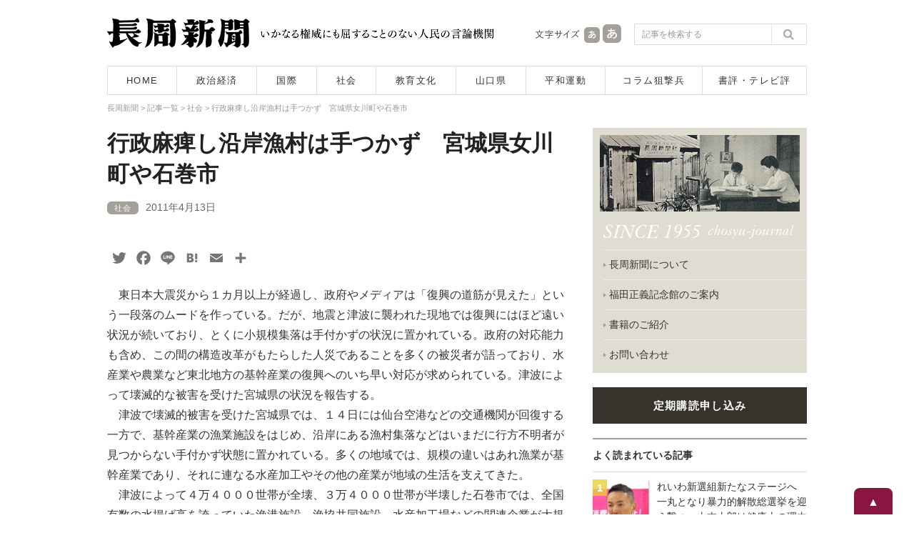

--- FILE ---
content_type: text/html; charset=UTF-8
request_url: https://www.chosyu-journal.jp/shakai/2544
body_size: 21894
content:
<!DOCTYPE html>
<html lang="ja">
<head>
<meta charset="UTF-8">

<title>行政麻痺し沿岸漁村は手つかず　宮城県女川町や石巻市 | 長周新聞</title>

<meta name="keywords" content="長周新聞,新聞,ニュース,山口県,政治,経済,国際,社会,教育,文化,平和運動,狙撃兵,テレビ評,書評,福田正義" />
<meta name="Description" content="1955年創刊。長周新聞はいかなる権威に対しても書けない記事は一行もない人民の言論機関です。" />
<meta content="index,follow" name="robots" />
<meta http-equiv="X-UA-Compatible" content="IE=edge">

<script type="text/javascript">
if ((navigator.userAgent.indexOf('iPhone') > 0) || navigator.userAgent.indexOf('iPod') > 0 || navigator.userAgent.indexOf('Android') > 0) {
        document.write('<meta name="viewport" content="width=device-width,user-scalable=no,maximum-scale=1" />');
    }else{
        document.write('<meta name="viewport" content="width=1040, user-scalable=yes,">');
    }
</script>

<!--[if lt IE 9]>
<script src="https://www.chosyu-journal.jp/wp-content/themes/chosyu/resource/script/html5shiv.min.js"></script>
<![endif]-->

<link rel="shortcut icon" type="image/x-icon" href="https://www.chosyu-journal.jp/favicon.ico" />

<link rel="stylesheet" href="https://www.chosyu-journal.jp/wp-content/themes/chosyu/resource/css/html5reset-1.6.1.css" media="screen,print" />
<link rel="stylesheet" href="https://www.chosyu-journal.jp/wp-content/themes/chosyu/resource/css/style.css" />
<link rel="stylesheet" href="https://www.chosyu-journal.jp/wp-content/themes/chosyu/resource/css/slimmenu.min.css">

<link rel="stylesheet" href="https://www.chosyu-journal.jp/wp-content/themes/chosyu/resource/css/base.css" />
<link rel="stylesheet" href="https://www.chosyu-journal.jp/wp-content/themes/chosyu/css/books.css" />
<link rel="stylesheet" href="https://www.chosyu-journal.jp/wp-content/themes/chosyu/style.css" />

<script type="text/javascript" src="https://www.chosyu-journal.jp/wp-content/themes/chosyu/resource/script/jquery.min.js"></script>
<script type="text/javascript" src="https://www.chosyu-journal.jp/wp-content/themes/chosyu/resource/script/pagetop.js"></script>


<!-- All in One SEO Pack 3.3.3 によって Michael Torbert の Semper Fi Web Design[64,105] -->
<script type="application/ld+json" class="aioseop-schema">{"@context":"https://schema.org","@graph":[{"@type":"Organization","@id":"https://www.chosyu-journal.jp/#organization","url":"https://www.chosyu-journal.jp/","name":"\u9577\u5468\u65b0\u805e","sameAs":[]},{"@type":"WebSite","@id":"https://www.chosyu-journal.jp/#website","url":"https://www.chosyu-journal.jp/","name":"\u9577\u5468\u65b0\u805e","publisher":{"@id":"https://www.chosyu-journal.jp/#organization"},"potentialAction":{"@type":"SearchAction","target":"https://www.chosyu-journal.jp/?s={search_term_string}","query-input":"required name=search_term_string"}},{"@type":"WebPage","@id":"https://www.chosyu-journal.jp/shakai/2544#webpage","url":"https://www.chosyu-journal.jp/shakai/2544","inLanguage":"ja","name":"\u884c\u653f\u9ebb\u75fa\u3057\u6cbf\u5cb8\u6f01\u6751\u306f\u624b\u3064\u304b\u305a\u3000\u5bae\u57ce\u770c\u5973\u5ddd\u753a\u3084\u77f3\u5dfb\u5e02","isPartOf":{"@id":"https://www.chosyu-journal.jp/#website"},"datePublished":"2011-04-13T08:48:41+00:00","dateModified":"2017-07-18T08:49:56+00:00"},{"@type":"Article","@id":"https://www.chosyu-journal.jp/shakai/2544#article","isPartOf":{"@id":"https://www.chosyu-journal.jp/shakai/2544#webpage"},"author":{"@id":"https://www.chosyu-journal.jp/author/chosyu#author"},"headline":"\u884c\u653f\u9ebb\u75fa\u3057\u6cbf\u5cb8\u6f01\u6751\u306f\u624b\u3064\u304b\u305a\u3000\u5bae\u57ce\u770c\u5973\u5ddd\u753a\u3084\u77f3\u5dfb\u5e02","datePublished":"2011-04-13T08:48:41+00:00","dateModified":"2017-07-18T08:49:56+00:00","commentCount":0,"mainEntityOfPage":{"@id":"https://www.chosyu-journal.jp/shakai/2544#webpage"},"publisher":{"@id":"https://www.chosyu-journal.jp/#organization"},"articleSection":"\u793e\u4f1a"},{"@type":"Person","@id":"https://www.chosyu-journal.jp/author/chosyu#author","name":"chosyu","sameAs":[],"image":{"@type":"ImageObject","@id":"https://www.chosyu-journal.jp/#personlogo","url":"https://secure.gravatar.com/avatar/25f4ed57b1b06fc9b5858b5ddca9a07f?s=96&d=mm&r=g","width":96,"height":96,"caption":"chosyu"}}]}</script>
<link rel="canonical" href="https://www.chosyu-journal.jp/shakai/2544" />
<meta property="og:type" content="article" />
<meta property="og:title" content="行政麻痺し沿岸漁村は手つかず　宮城県女川町や石巻市 | 長周新聞" />
<meta property="og:description" content="　東日本大震災から１カ月以上が経過し、政府やメディアは「復興の道筋が見えた」という一段落のムードを作っている。だが、地震と津波に襲われた現地では復興にはほど遠い状況が続いており、とくに小規模集落は手付かずの状況に置かれている。政府の対応能力も含め、この間の構造改革がもたらした人災であることを多くの被災者が語っており、水産業や農業など東北地方の基幹産業の復興へのいち早い対応が求められている。津波によ" />
<meta property="og:url" content="https://www.chosyu-journal.jp/shakai/2544" />
<meta property="og:site_name" content="長周新聞" />
<meta property="article:published_time" content="2011-04-13T08:48:41Z" />
<meta property="article:modified_time" content="2017-07-18T08:49:56Z" />
<meta name="twitter:card" content="summary" />
<meta name="twitter:site" content="@chosyu2" />
<meta name="twitter:domain" content="chosyu2" />
<meta name="twitter:title" content="行政麻痺し沿岸漁村は手つかず　宮城県女川町や石巻市 | 長周新聞" />
<meta name="twitter:description" content="　東日本大震災から１カ月以上が経過し、政府やメディアは「復興の道筋が見えた」という一段落のムードを作っている。だが、地震と津波に襲われた現地では復興にはほど遠い状況が続いており、とくに小規模集落は手付かずの状況に置かれている。政府の対応能力も含め、この間の構造改革がもたらした人災であることを多くの被災者が語っており、水産業や農業など東北地方の基幹産業の復興へのいち早い対応が求められている。津波によ" />
<!-- All in One SEO Pack -->
<link rel='dns-prefetch' href='//s.w.org' />
<link rel="alternate" type="application/rss+xml" title="長周新聞 &raquo; フィード" href="https://www.chosyu-journal.jp/feed" />
<link rel="alternate" type="application/rss+xml" title="長周新聞 &raquo; コメントフィード" href="https://www.chosyu-journal.jp/comments/feed" />
<link rel="alternate" type="application/rss+xml" title="長周新聞 &raquo; 行政麻痺し沿岸漁村は手つかず　宮城県女川町や石巻市 のコメントのフィード" href="https://www.chosyu-journal.jp/shakai/2544/feed" />
		<script type="text/javascript">
			window._wpemojiSettings = {"baseUrl":"https:\/\/s.w.org\/images\/core\/emoji\/2.3\/72x72\/","ext":".png","svgUrl":"https:\/\/s.w.org\/images\/core\/emoji\/2.3\/svg\/","svgExt":".svg","source":{"concatemoji":"https:\/\/www.chosyu-journal.jp\/wp-includes\/js\/wp-emoji-release.min.js?ver=4.8.25"}};
			!function(t,a,e){var r,i,n,o=a.createElement("canvas"),l=o.getContext&&o.getContext("2d");function c(t){var e=a.createElement("script");e.src=t,e.defer=e.type="text/javascript",a.getElementsByTagName("head")[0].appendChild(e)}for(n=Array("flag","emoji4"),e.supports={everything:!0,everythingExceptFlag:!0},i=0;i<n.length;i++)e.supports[n[i]]=function(t){var e,a=String.fromCharCode;if(!l||!l.fillText)return!1;switch(l.clearRect(0,0,o.width,o.height),l.textBaseline="top",l.font="600 32px Arial",t){case"flag":return(l.fillText(a(55356,56826,55356,56819),0,0),e=o.toDataURL(),l.clearRect(0,0,o.width,o.height),l.fillText(a(55356,56826,8203,55356,56819),0,0),e===o.toDataURL())?!1:(l.clearRect(0,0,o.width,o.height),l.fillText(a(55356,57332,56128,56423,56128,56418,56128,56421,56128,56430,56128,56423,56128,56447),0,0),e=o.toDataURL(),l.clearRect(0,0,o.width,o.height),l.fillText(a(55356,57332,8203,56128,56423,8203,56128,56418,8203,56128,56421,8203,56128,56430,8203,56128,56423,8203,56128,56447),0,0),e!==o.toDataURL());case"emoji4":return l.fillText(a(55358,56794,8205,9794,65039),0,0),e=o.toDataURL(),l.clearRect(0,0,o.width,o.height),l.fillText(a(55358,56794,8203,9794,65039),0,0),e!==o.toDataURL()}return!1}(n[i]),e.supports.everything=e.supports.everything&&e.supports[n[i]],"flag"!==n[i]&&(e.supports.everythingExceptFlag=e.supports.everythingExceptFlag&&e.supports[n[i]]);e.supports.everythingExceptFlag=e.supports.everythingExceptFlag&&!e.supports.flag,e.DOMReady=!1,e.readyCallback=function(){e.DOMReady=!0},e.supports.everything||(r=function(){e.readyCallback()},a.addEventListener?(a.addEventListener("DOMContentLoaded",r,!1),t.addEventListener("load",r,!1)):(t.attachEvent("onload",r),a.attachEvent("onreadystatechange",function(){"complete"===a.readyState&&e.readyCallback()})),(r=e.source||{}).concatemoji?c(r.concatemoji):r.wpemoji&&r.twemoji&&(c(r.twemoji),c(r.wpemoji)))}(window,document,window._wpemojiSettings);
		</script>
		<style type="text/css">
img.wp-smiley,
img.emoji {
	display: inline !important;
	border: none !important;
	box-shadow: none !important;
	height: 1em !important;
	width: 1em !important;
	margin: 0 .07em !important;
	vertical-align: -0.1em !important;
	background: none !important;
	padding: 0 !important;
}
</style>
	<style type="text/css">
	.wp-pagenavi{float:left !important; }
	</style>
  <link rel='stylesheet' id='contact-form-7-css'  href='https://www.chosyu-journal.jp/wp-content/plugins/contact-form-7/includes/css/styles.css?ver=4.8' type='text/css' media='all' />
<link rel='stylesheet' id='wordpress-popular-posts-css-css'  href='https://www.chosyu-journal.jp/wp-content/plugins/wordpress-popular-posts/public/css/wpp.css?ver=4.0.0' type='text/css' media='all' />
<link rel='stylesheet' id='addtoany-css'  href='https://www.chosyu-journal.jp/wp-content/plugins/add-to-any/addtoany.min.css?ver=1.15' type='text/css' media='all' />
<link rel='stylesheet' id='wp-pagenavi-style-css'  href='https://www.chosyu-journal.jp/wp-content/plugins/wp-pagenavi-style/css/css3_black.css?ver=1.0' type='text/css' media='all' />
<script type='text/javascript' src='https://www.chosyu-journal.jp/wp-includes/js/jquery/jquery.js?ver=1.12.4'></script>
<script type='text/javascript' src='https://www.chosyu-journal.jp/wp-includes/js/jquery/jquery-migrate.min.js?ver=1.4.1'></script>
<script type='text/javascript' src='https://www.chosyu-journal.jp/wp-content/plugins/add-to-any/addtoany.min.js?ver=1.1'></script>
<script type='text/javascript'>
/* <![CDATA[ */
var wpp_params = {"sampling_active":"","sampling_rate":"100","ajax_url":"https:\/\/www.chosyu-journal.jp\/wp-admin\/admin-ajax.php","action":"update_views_ajax","ID":"2544","token":"87a979bcb3"};
/* ]]> */
</script>
<script type='text/javascript' src='https://www.chosyu-journal.jp/wp-content/plugins/wordpress-popular-posts/public/js/tracking.js?ver=4.0.0'></script>
<link rel='https://api.w.org/' href='https://www.chosyu-journal.jp/wp-json/' />
<link rel="EditURI" type="application/rsd+xml" title="RSD" href="https://www.chosyu-journal.jp/xmlrpc.php?rsd" />
<link rel="wlwmanifest" type="application/wlwmanifest+xml" href="https://www.chosyu-journal.jp/wp-includes/wlwmanifest.xml" /> 
<link rel='prev' title='福島　見通し立たぬ避難に怒りが充満' href='https://www.chosyu-journal.jp/shakai/2551' />
<link rel='next' title='論壇　原発災害からの復興は民族独立精神の復興から' href='https://www.chosyu-journal.jp/shakai/2547' />
<meta name="generator" content="WordPress 4.8.25" />
<link rel='shortlink' href='https://www.chosyu-journal.jp/?p=2544' />
<link rel="alternate" type="application/json+oembed" href="https://www.chosyu-journal.jp/wp-json/oembed/1.0/embed?url=https%3A%2F%2Fwww.chosyu-journal.jp%2Fshakai%2F2544" />
<link rel="alternate" type="text/xml+oembed" href="https://www.chosyu-journal.jp/wp-json/oembed/1.0/embed?url=https%3A%2F%2Fwww.chosyu-journal.jp%2Fshakai%2F2544&#038;format=xml" />

<script data-cfasync="false">
window.a2a_config=window.a2a_config||{};a2a_config.callbacks=[];a2a_config.overlays=[];a2a_config.templates={};a2a_localize = {
	Share: "共有",
	Save: "ブックマーク",
	Subscribe: "購読",
	Email: "メール",
	Bookmark: "ブックマーク",
	ShowAll: "すべて表示する",
	ShowLess: "小さく表示する",
	FindServices: "サービスを探す",
	FindAnyServiceToAddTo: "追加するサービスを今すぐ探す",
	PoweredBy: "Powered by",
	ShareViaEmail: "メールでシェアする",
	SubscribeViaEmail: "メールで購読する",
	BookmarkInYourBrowser: "ブラウザにブックマーク",
	BookmarkInstructions: "このページをブックマークするには、 Ctrl+D または \u2318+D を押下。",
	AddToYourFavorites: "お気に入りに追加",
	SendFromWebOrProgram: "任意のメールアドレスまたはメールプログラムから送信",
	EmailProgram: "メールプログラム",
	More: "詳細&#8230;",
	ThanksForSharing: "Thanks for sharing!",
	ThanksForFollowing: "Thanks for following!"
};

a2a_config.icon_color="transparent,#757575";
a2a_config.templates.twitter = "${title}｜長周新聞 ${link} ";
(function(d,s,a,b){a=d.createElement(s);b=d.getElementsByTagName(s)[0];a.async=1;a.src="https://static.addtoany.com/menu/page.js";b.parentNode.insertBefore(a,b);})(document,"script");
</script>
<script type="text/javascript">
	window._wp_rp_static_base_url = 'https://wprp.zemanta.com/static/';
	window._wp_rp_wp_ajax_url = "https://www.chosyu-journal.jp/wp-admin/admin-ajax.php";
	window._wp_rp_plugin_version = '3.6.4';
	window._wp_rp_post_id = '2544';
	window._wp_rp_num_rel_posts = '5';
	window._wp_rp_thumbnails = true;
	window._wp_rp_post_title = '%E8%A1%8C%E6%94%BF%E9%BA%BB%E7%97%BA%E3%81%97%E6%B2%BF%E5%B2%B8%E6%BC%81%E6%9D%91%E3%81%AF%E6%89%8B%E3%81%A4%E3%81%8B%E3%81%9A%E3%80%80%E5%AE%AE%E5%9F%8E%E7%9C%8C%E5%A5%B3%E5%B7%9D%E7%94%BA%E3%82%84%E7%9F%B3%E5%B7%BB%E5%B8%82';
	window._wp_rp_post_tags = ['%E7%A4%BE%E4%BC%9A', 'br', 'pbr'];
	window._wp_rp_promoted_content = true;
</script>
<link rel="stylesheet" href="https://www.chosyu-journal.jp/wp-content/plugins/wordpress-23-related-posts-plugin/static/themes/modern.css?version=3.6.4" />
	<style type="text/css">
	 .wp-pagenavi
	{
		font-size:12px !important;
	}
	</style>
	
<script type="text/javascript" src="https://www.chosyu-journal.jp/wp-content/themes/chosyu/resource/script/jquery.cookie.js"></script>
<script type="text/javascript" src="https://www.chosyu-journal.jp/wp-content/themes/chosyu/resource/script/jquery.textresizer.js"></script>
<script type="text/javascript">
jQuery(document).ready( function() {
    jQuery( "#textsize a" ).textresizer({
        target: "#bodySec",
        // type:   "fontSize",
        sizes:  [ "14px", "16px" ]
    });
});
</script>

</head>

<body>



<!-- Google tag (gtag.js) -->
<script async src="https://www.googletagmanager.com/gtag/js?id=G-QNBHP8K75C"></script>
<script>
  window.dataLayer = window.dataLayer || [];
  function gtag(){dataLayer.push(arguments);}
  gtag('js', new Date());

  gtag('config', 'G-QNBHP8K75C');
</script>



<script>
  (function(i,s,o,g,r,a,m){i['GoogleAnalyticsObject']=r;i[r]=i[r]||function(){
  (i[r].q=i[r].q||[]).push(arguments)},i[r].l=1*new Date();a=s.createElement(o),
  m=s.getElementsByTagName(o)[0];a.async=1;a.src=g;m.parentNode.insertBefore(a,m)
  })(window,document,'script','https://www.google-analytics.com/analytics.js','ga');

  ga('create', 'UA-102946397-1', 'auto');
  ga('send', 'pageview');

</script>



<div id="container">



<header>

<!--　スマホ用メニュー　-->
<div class="sp_menuBox">
<ul class="slimmenu">
<li><a href="https://www.chosyu-journal.jp/">HOME</a></li>
<li><a href="https://www.chosyu-journal.jp/news">記事一覧</a></li>
<li><a href="https://www.chosyu-journal.jp/category/seijikeizai">政治経済</a></li>
<li><a href="https://www.chosyu-journal.jp/category/kokusai">国際</a></li>
<li><a href="https://www.chosyu-journal.jp/category/shakai">社会</a></li>
<li><a href="https://www.chosyu-journal.jp/category/kyoikubunka">教育文化</a></li>
<li><a href="https://www.chosyu-journal.jp/category/yamaguchi">山口県</a></li>
<li><a href="https://www.chosyu-journal.jp/category/heiwa">平和運動</a></li>
<li><a href="https://www.chosyu-journal.jp/category/column">コラム狙撃兵</a></li>
<li><a href="https://www.chosyu-journal.jp/category/review">書評・テレビ評</a></li>
<li><a href="https://www.chosyu-journal.jp/aboutus">長周新聞について</a></li>
<li><a href="https://www.chosyu-journal.jp/fukudakinenkan">福田正義記念館のご案内</a></li>
<li><a href="https://www.chosyu-journal.jp/books">書籍のご紹介</a></li>
<li><a href="https://www.chosyu-journal.jp/koudoku">定期購読申し込み</a></li>
<li><a href="mailto:info@chosyu-journal.jp">お問い合わせ</a></li>
</ul>
</div>
<script src="https://www.chosyu-journal.jp/wp-content/themes/chosyu/resource/script/jquery.easing.min.js"></script>
<script src="https://www.chosyu-journal.jp/wp-content/themes/chosyu/resource/script/jquery.slimmenu.min.js"></script>
<script>
jQuery('.slimmenu').slimmenu(
{
    resizeWidth: '640',
    collapserTitle: 'メニュー',
    animSpeed:'fast',
    indentChildren: true,
    easingEffect: null,
    childrenIndenter: '&raquo;'
});
</script>
<!--　/ここまでスマホ用メニュー　-->

<div class="headBox">
<div class="logo"><a href="https://www.chosyu-journal.jp/"><img src="https://www.chosyu-journal.jp/wp-content/themes/chosyu/resource/image/logo.png" width="200" height="42" alt="長周新聞"/></a></div>
<div class="head_policy"><img src="https://www.chosyu-journal.jp/wp-content/themes/chosyu/resource/image/head_message.png" width="330" height="42" alt="いかなる権威にも屈することのない人民の言論機関"/></div>
<div class="sp_head_policy"><p>いかなる権威にも屈することのない人民の言論機関</p></div>
<div class="head_mojisize">
<div class="head_mojisize_title"><img src="https://www.chosyu-journal.jp/wp-content/themes/chosyu/resource/image/moji.png" width="66" height="42" alt="文字サイズ"/></div>
<div id="textsize"><a href="#"><img src="https://www.chosyu-journal.jp/wp-content/themes/chosyu/resource/image/moji_small.png" width="28" height="42" alt="文字を通常サイズにする"/></a><a href="#"><img src="https://www.chosyu-journal.jp/wp-content/themes/chosyu/resource/image/moji_large.png" width="30" height="42" alt="文字を大きいサイズにする"/></a></div>
</div>
<div class="head_search"><form method="get" id="searchform" action="https://www.chosyu-journal.jp/">
<input type="text" class="searchBox" name="s" id="s" placeholder="記事を検索する" />
<input type="submit" class="search_bt" name="submit" id="searchsubmit" value="" />
</form></div>
</div>
<nav>
<ul>
<li class="bt_home"><a href="https://www.chosyu-journal.jp/">HOME</a></li>
<li class="bt_category01"><a href="https://www.chosyu-journal.jp/category/seijikeizai">政治経済</a></li>
<li class="bt_category02"><a href="https://www.chosyu-journal.jp/category/kokusai">国際</a></li>
<li class="bt_category03"><a href="https://www.chosyu-journal.jp/category/shakai">社会</a></li>
<li class="bt_category04"><a href="https://www.chosyu-journal.jp/category/kyoikubunka">教育文化</a></li>
<li class="bt_category05"><a href="https://www.chosyu-journal.jp/category/yamaguchi">山口県</a></li>
<li class="bt_category06"><a href="https://www.chosyu-journal.jp/category/heiwa">平和運動</a></li>
<li class="bt_category07"><a href="https://www.chosyu-journal.jp/category/column">コラム狙撃兵</a></li>
<li class="bt_category08"><a href="https://www.chosyu-journal.jp/category/review">書評・テレビ評</a></li>
</ul>
</nav>
</header>


<div id="bodySec">



<div class="breadcrumbs" vocab="http://schema.org/" typeof="BreadcrumbList">
<!-- Breadcrumb NavXT 5.7.1 -->
<span property="itemListElement" typeof="ListItem"><a property="item" typeof="WebPage" title="長周新聞へ移動" href="https://www.chosyu-journal.jp" class="home"><span property="name">長周新聞</span></a><meta property="position" content="1"></span> &gt; <span property="itemListElement" typeof="ListItem"><a property="item" typeof="WebPage" title="記事一覧へ移動" href="https://www.chosyu-journal.jp/news" class="post-root post post-post"><span property="name">記事一覧</span></a><meta property="position" content="2"></span> &gt; <span property="itemListElement" typeof="ListItem"><a property="item" typeof="WebPage" title="社会のカテゴリーアーカイブへ移動" href="https://www.chosyu-journal.jp/category/shakai" class="taxonomy category"><span property="name">社会</span></a><meta property="position" content="3"></span> &gt; <span property="itemListElement" typeof="ListItem"><span property="name">行政麻痺し沿岸漁村は手つかず　宮城県女川町や石巻市</span><meta property="position" content="4"></span></div>



<!--　コンテンツ部分　-->
<div class="contentsBox">



<div class="news_detailBox">







<div id="post-2544" class="post-2544 post type-post status-publish format-standard hentry category-shakai">

<h2 class="entry-title">行政麻痺し沿岸漁村は手つかず　宮城県女川町や石巻市</h2>


<div class="entry-meta">
<a href="https://www.chosyu-journal.jp/category/shakai" title="社会"><span class="category_name">社会</span></a><span class="entry-date">2011年4月13日</span></div>
<!-- .entry-meta -->


<div class="entry-content">

<div class="addtoany_share_save_container addtoany_content addtoany_content_top"><div class="a2a_kit a2a_kit_size_26 addtoany_list" data-a2a-url="https://www.chosyu-journal.jp/shakai/2544" data-a2a-title="行政麻痺し沿岸漁村は手つかず　宮城県女川町や石巻市"><a class="a2a_button_twitter" href="https://www.addtoany.com/add_to/twitter?linkurl=https%3A%2F%2Fwww.chosyu-journal.jp%2Fshakai%2F2544&amp;linkname=%E8%A1%8C%E6%94%BF%E9%BA%BB%E7%97%BA%E3%81%97%E6%B2%BF%E5%B2%B8%E6%BC%81%E6%9D%91%E3%81%AF%E6%89%8B%E3%81%A4%E3%81%8B%E3%81%9A%E3%80%80%E5%AE%AE%E5%9F%8E%E7%9C%8C%E5%A5%B3%E5%B7%9D%E7%94%BA%E3%82%84%E7%9F%B3%E5%B7%BB%E5%B8%82" title="Twitter" rel="nofollow noopener" target="_blank"></a><a class="a2a_button_facebook" href="https://www.addtoany.com/add_to/facebook?linkurl=https%3A%2F%2Fwww.chosyu-journal.jp%2Fshakai%2F2544&amp;linkname=%E8%A1%8C%E6%94%BF%E9%BA%BB%E7%97%BA%E3%81%97%E6%B2%BF%E5%B2%B8%E6%BC%81%E6%9D%91%E3%81%AF%E6%89%8B%E3%81%A4%E3%81%8B%E3%81%9A%E3%80%80%E5%AE%AE%E5%9F%8E%E7%9C%8C%E5%A5%B3%E5%B7%9D%E7%94%BA%E3%82%84%E7%9F%B3%E5%B7%BB%E5%B8%82" title="Facebook" rel="nofollow noopener" target="_blank"></a><a class="a2a_button_line" href="https://www.addtoany.com/add_to/line?linkurl=https%3A%2F%2Fwww.chosyu-journal.jp%2Fshakai%2F2544&amp;linkname=%E8%A1%8C%E6%94%BF%E9%BA%BB%E7%97%BA%E3%81%97%E6%B2%BF%E5%B2%B8%E6%BC%81%E6%9D%91%E3%81%AF%E6%89%8B%E3%81%A4%E3%81%8B%E3%81%9A%E3%80%80%E5%AE%AE%E5%9F%8E%E7%9C%8C%E5%A5%B3%E5%B7%9D%E7%94%BA%E3%82%84%E7%9F%B3%E5%B7%BB%E5%B8%82" title="Line" rel="nofollow noopener" target="_blank"></a><a class="a2a_button_hatena" href="https://www.addtoany.com/add_to/hatena?linkurl=https%3A%2F%2Fwww.chosyu-journal.jp%2Fshakai%2F2544&amp;linkname=%E8%A1%8C%E6%94%BF%E9%BA%BB%E7%97%BA%E3%81%97%E6%B2%BF%E5%B2%B8%E6%BC%81%E6%9D%91%E3%81%AF%E6%89%8B%E3%81%A4%E3%81%8B%E3%81%9A%E3%80%80%E5%AE%AE%E5%9F%8E%E7%9C%8C%E5%A5%B3%E5%B7%9D%E7%94%BA%E3%82%84%E7%9F%B3%E5%B7%BB%E5%B8%82" title="Hatena" rel="nofollow noopener" target="_blank"></a><a class="a2a_button_email" href="https://www.addtoany.com/add_to/email?linkurl=https%3A%2F%2Fwww.chosyu-journal.jp%2Fshakai%2F2544&amp;linkname=%E8%A1%8C%E6%94%BF%E9%BA%BB%E7%97%BA%E3%81%97%E6%B2%BF%E5%B2%B8%E6%BC%81%E6%9D%91%E3%81%AF%E6%89%8B%E3%81%A4%E3%81%8B%E3%81%9A%E3%80%80%E5%AE%AE%E5%9F%8E%E7%9C%8C%E5%A5%B3%E5%B7%9D%E7%94%BA%E3%82%84%E7%9F%B3%E5%B7%BB%E5%B8%82" title="Email" rel="nofollow noopener" target="_blank"></a><a class="a2a_dd addtoany_share_save addtoany_share" href="https://www.addtoany.com/share"></a></div></div><p>　東日本大震災から１カ月以上が経過し、政府やメディアは「復興の道筋が見えた」という一段落のムードを作っている。だが、地震と津波に襲われた現地では復興にはほど遠い状況が続いており、とくに小規模集落は手付かずの状況に置かれている。政府の対応能力も含め、この間の構造改革がもたらした人災であることを多くの被災者が語っており、水産業や農業など東北地方の基幹産業の復興へのいち早い対応が求められている。津波によって壊滅的な被害を受けた宮城県の状況を報告する。<br /> 　津波で壊滅的被害を受けた宮城県では、１４日には仙台空港などの交通機関が回復する一方で、基幹産業の漁業施設をはじめ、沿岸にある漁村集落などはいまだに行方不明者が見つからない手付かず状態に置かれている。多くの地域では、規模の違いはあれ漁業が基幹産業であり、それに連なる水産加工やその他の産業が地域の生活を支えてきた。<br /> 　津波によって４万４０００世帯が全壊、３万４０００世帯が半壊した石巻市では、全国有数の水揚げ高を誇っていた漁港施設、漁協共同施設、水産加工場などの関連企業が大規模に壊滅した。また、港に隣接する日本製紙石巻工場では、周辺にロール紙や原料のパルプなどが散乱し、貨物輸送に使われていたコンテナ基地も線路も津波に蹴散らされたまま放置されている。食品飼料団地、木工団地などの被害も甚大で全国の製造業をマヒさせている。<br /> 　東北有数の規模を誇る石巻市水産物地方卸市場は、潮受け堤防を破って押し寄せた津波で市場建屋が根本から引き抜かれ、地面に叩きつけられたようにつぶれている。燃料タンクも倒れ、新しくつくられた活魚センターも「一度も使うことなく」半壊。軒を連ねていた水産会社も骨組みだけ残して瓦礫に埋もれており、その多くが廃業に追い込まれ、何万人ともいわれる失業者が生まれる事態となっている。<br /> 　底引き船の乗組員の男性は、家も車も流されて船内で暮らしていることを明かし、「復興のメドも立たず、まだ誰も漁に出ていない。魚は捕れるが、水揚げする施設がないし、水道も復旧していない。さらに、原発事故のおかげで宮城県産の魚も売れるかどうかもわからないのが最大問題だ。茨城県でも半値以下で買い叩かれている。被害の大きかった１９㌧未満の船会社は解散して、失業者があふれている。個人で借金してマイナスから出直せるほどもうかる商売ではないからだ。私たちも、４月一杯は待機だ」と話した。<br /> 　まき網船の乗組員は、「１３隻ある６５㌧クラスのまき網船は、漁で沖に出ていたので無事だったが、冷凍、冷蔵や市場機能がやられて漁に出られない。漁をする期間は、９月から翌年の６月までの９カ月と決まっているので、早く再開しなければ今年は漁ができないことになる。だが復旧は、地元だけでは重機や人手も足りない。かろうじて道路が通れるが、その他の復旧のメドがないし、原発事故の影響も無視できない。国の対応にかかっているが、地元選出の国会議員もまったく動かない」と語った。<br /> 　この日、冷凍庫から流されて港に散乱した冷凍魚などを、失業者も含め水産業にかかわる人たちが総出で片付けていた。「いまだ１０分の１も片付いていない」といわれるが、そこには水産業復興にかける市民の思いが現れていた。<br /> 　作業に参加していた婦人は、「水産会社で魚の選別作業をしていて、津波が来たときに会社のバスで逃げたから助かった。逃げ遅れて丸ごと飲まれた会社もあり、生きているだけでもありがたいと思う。石巻は漁業でしか復興はない。いまは会社を解雇になって生活は厳しいが、ここを立て直すまで会社の枠を越えてみんなでがんばりたい」と話した。<br /> 　石巻市から北上すると牡鹿半島へ入る。この半島は典型的なリアス式海岸で、ひだのように入り組んだ湾にはいくつもの漁村集落がある。津波は、その小さな集落も例外なく飲み込み、すさまじいエネルギーで人や家畜、樹木、建物のすべてを山側に押し流し、さらに強い力で沖へさらっていった。道路がなくなり、泥の中で家の基礎だけがプールのように浮き上がり、窓ガラスが割られた学校や病院だけが不気味にたたずんでいる光景は、空爆を受けた戦後の焼け野原を思わせる。<br /> 　だが、これらの集落は、仙台や石巻などの市街地や、すでに仮設住宅が建設されている陸前高田市（岩手県）などと比べると、泥に埋まったままの手付かずで、多くの遺体がいまだに放置されている。捜索や道路復旧に配置されている自衛隊員も数人しかおらず、マスコミで報道されることもない。<br /> 　家が流されて石巻市の親戚に身を寄せている男性は、「それぞれの湾に侵入した津波は、山側まで到達して隣の湾の津波と合流し、まるで巨大な洗濯機のようにぐるぐるとかき回した。だから、頑丈な建物もひとたまりもなく流された。私の兄弟もまだ見つからない。この町も合併しているから広域になって職員も少なく、自衛隊がくるのも１週間後だったので、流された人の救出は漁船や消防団がやっていた。自衛隊も生きている人を優先するので、壊滅した部落は後回しになっている。１カ月たってやっと捜し始めたが、遺体は腐乱して身内も判別できない」と話した。<br /> 　「親戚の家に世話になっても、１カ月もただで飯を食うわけにはいかない。自分も漁船のコック長をやってきたが、船がやられて解雇になった。５０歳を過ぎてからの雇用先はなく、どうやって食いつなぐかが一番の悩みだが、家族のためにも頑張るしかない。民主党も自民党もあてにはならない。亡くなった人だけでなく、生き残った人間もこのままでは飢え死にではないか」と話した。<br /> <br /> <b>　何時間も避難所開かず　災害対応できぬ女川 </b><br /> <br /> 　牡鹿半島を抜けると原発を抱える女川町へ出る。この地域は、最大規模の地震をもたらした震源に近く、津波の規模もすさまじかったといわれる。海辺に立地されていた消防所や魚市場、銀行、保健センターなどの公共施設などが壊滅。駅付近に停車していたと思われる列車は切断され、山側の墓地の崩れた墓石の上に乗っていた。小高い場所にあった役場もほぼ全階に浸水し、すべての役場機能が奪われた。逃げ遅れたおよそ３０００人（いまだ調査中）の住民が死亡したといわれる。<br /> 　８００人ほどの避難民が身を寄せている総合体育館では、住民たちが瓦礫から集めた材木でたき火をして暖をとっていた。みんな家を失った住民たちで、地震以来の１カ月間、ここで暮らしている。住民たちのなかでは、女川町が原発立地自治体であることとも関わって自治体が利権の道具になる一方で災害対応能力がまるでないこと、歴史的な津波被害を無視して開発をやってきた戦後の行政のあり方を指摘する声が後を絶たない。<br /> 　住民の一人は、「テレビでは復興の光が見えたなどといっているが、このあたりは被災直後とほとんど変わっていない。芸能人や国会議員も顔を見せるだけの売名行為だ。生の実態を伝えてほしい」と語り、「役場機能がマヒして、１週間以上食べ物も飲み物もなかった。この避難所も鍵が開かず、自分たちは何時間も雪の降る屋外で待たされた。役場が動かないので次の日から住民の手でタンクに水を貯めて運んだり、被災した水産会社が譲ってくれた冷凍サンマやサケを焼いて食べたから助かった。水産業が復興しなければ町がなくなる」と話した。<br /> 　別の男性は、「女川の遺体が岩沼であがったり、気仙沼の遺体が女川で見つかっているくらいだから福島原発も放射能はここにも必ず影響してくる。女川原発も絶対に隠している。これまでも事後報告ばかりだった」と話す。<br /> 　原発で働いてきた中年男性は、「女川原発も異常事態になっている。今回も身内が女川原発で復旧作業にあたっているが、被災以来、作業員は缶詰状態で一歩も外へ出さない。家族との連絡も取らせないし、生きているのか死んでいるのかもわからない。これまでも従業員には格納容器のなかで作業をさせていたが、今回は日当を通常の数倍にも上げていると聞く。“死んでこい”という意味だ。そういう体質が今回の災害にも現れている」と話した。<br /> 　１１人の身内が未だに行方不明という年配婦人は、「この町では歴史的に津波に襲われているので、町のいたるところに“津波に用心”という石碑が建っていたが、原発立地後の開発に次ぐ開発で埋め立てをやる過程で全部撤去された。原発交付金で町立病院、温泉施設、老人ホームなど立派なハコモノを建てたが、議員たちの息のかかった業者に払い下げ。役場も人脈やコネで入るものが多く、住民のことを考えるものがいない。カツオ漁などの水産業が盛んだったが、日本人ではやっていけずに中国人を雇いはじめた。若い者が都会に出て行って年寄りばかりになった」と話した。<br /> 　住む家が流された年配者は行き場がなく、公的援助なしには「のたれ死に」の様相となっており、「ひと思いに津波に流されておけばよかった」と語る人も少なくない。早急な対応が求められている。<br /> <br /> 　<b>大川小は児童７割死亡　町村合併の旧河北町 </b><br /> <br /> 　さらに北上すると旧河北町（平成１７年に石巻市に合併）に出る。この町では、太平洋へ通じる北上川に津波が押し寄せ、数㌔にわたって沿岸の町を押し流した。<br /> 　河口付近にある石巻市立大川小学校では、学校に残っていた１０８人の児童のうち７４人が死亡。教職員も、外出していた校長と教務主任をのぞいて全員死亡したという。校舎は土砂で埋まり、そのなかから小さな遺体が次次に運び出されたが、いまだに１０人が見つかっていない。辛うじて残った門柱には、たくさんの花束やお菓子が備えられていた。<br /> 　土の中から泥まみれの学用品を大事そうに集めていた母親は、「１年生の息子と４年生の娘がいまだに見つからない」と話した。「自衛隊の人たちが一度、泥を掘り返し、それでも見つからない子どもは、人間の手による捜索は打ち切られた。私たちももう見つからないという覚悟はあるが、気持ちはいつまでも３月１１日のまま止まっている」と話した。毎日、夫とともに手がかりを探しに訪れているという。<br /> 　「４月９日にはじめて教育委員会からの説明があって、津波当時の状況が知らされた。津波警報が出されて、残っている子どもたちを全員校庭に集めて点呼をとって避難中に流されたのだという。防災マニュアルはあったらしいが、逆にマニュアルにこだわりすぎて避難が遅れ、わが子を連れに来て待たされていた親たちも一緒に流されてしまったという。その後のニュースでは、大川小学校の子どもたちは避難しているという情報が流されたがこれもウソだった」と無念さをにじませた。<br /> 　河北町が石巻市に合併した後、学校の安全性について住民から市教委に意見が上げられていたが取り上げられなかったことにも触れ、「市の防災計画では、この学校が避難所になっていたほどだ。市町村合併やマニュアルという役所の都合を優先した結果、子どもたちを守ることができなかったことは重く受け止めてほしい。今回のような災害はだれも予期できなかったが、もう少し実際にあった行動がとれていたら一人でも多くの子どもが助かっていたはずだ」と語った。<br /> 　宮城県北部の水産都市である気仙沼では、水産施設が集まる南部地域が津波で壊滅し、その後、炎上した。陸側数㌔の地点でも、真っ黒のガレキの渦の中に大型漁船が打ち上げられており、津波の激しさを物語っている。<br /> 　日本有数の水産基地が軒並み壊滅しているなかで、戦後の国の漁業政策のなかで基礎体力が奪われ、個別で復旧できる資金力をもっている地域は少ないのが現状となっている。現状を放置することは、東北地方をさらなる壊滅に追い込むことにつながり、西日本での増産体制も含め、国の農漁業政策の見直し、農漁業を復旧させることが「日本復活」の緊急の課題となっていることを示している。</p>
<div class="wp_rp_wrap  wp_rp_modern" id="wp_rp_first"><div class="wp_rp_content"><h3 class="related_post_title">関連する記事</h3><ul class="related_post wp_rp"><li data-position="0" data-poid="in-4483" data-post-type="none" ><a href="https://www.chosyu-journal.jp/shakai/4483" class="wp_rp_thumbnail"><img src="https://www.chosyu-journal.jp/wp-content/uploads/2017/07/kanren-1-100x100.jpg" alt="「故郷の空を“戦の空”にはさせぬ」 　オスプレイ反対住民の会設立　佐賀空港の基地化反対で行動開始" width="100" height="100" /></a><a href="https://www.chosyu-journal.jp/shakai/4483" class="wp_rp_title">「故郷の空を“戦の空”にはさせぬ」 　オスプレイ反対住民の会設立　佐賀空港の基地化反対で行動開始</a> <small class="wp_rp_excerpt">　安倍政府が佐賀空港への自衛隊オスプレイ配備の予算を組み、トップダウンで計画のゴリ押しをはかろうとするなかで、佐賀空港を抱える佐賀市川副町を基 [&hellip;]</small></li><li data-position="1" data-poid="in-3928" data-post-type="none" ><a href="https://www.chosyu-journal.jp/shakai/3928" class="wp_rp_thumbnail"><img src="https://www.chosyu-journal.jp/wp-content/uploads/2017/07/kanren-1-100x100.jpg" alt="沖縄・宜野湾市民大会　予想こえ３万人が全県から結集" width="100" height="100" /></a><a href="https://www.chosyu-journal.jp/shakai/3928" class="wp_rp_title">沖縄・宜野湾市民大会　予想こえ３万人が全県から結集</a> <small class="wp_rp_excerpt">　米軍ヘリ墜落炎上事件に抗議する宜野湾市民大会（主催・同実行委員会）が１２日午後２時１５分から沖縄国際大学のグラウンドで開かれ、同大学生、全自 [&hellip;]</small></li><li data-position="2" data-poid="in-3958" data-post-type="none" ><a href="https://www.chosyu-journal.jp/shakai/3958" class="wp_rp_thumbnail"><img src="https://www.chosyu-journal.jp/wp-content/uploads/2017/07/kanren-1-100x100.jpg" alt="普天間基地閉鎖求め沖縄県民大会　「米軍出ていけ」が県民要求" width="100" height="100" /></a><a href="https://www.chosyu-journal.jp/shakai/3958" class="wp_rp_title">普天間基地閉鎖求め沖縄県民大会　「米軍出ていけ」が県民要求</a> <small class="wp_rp_excerpt">　米軍普天間飛行場の即時閉鎖・返還、名護市辺野古への新基地建設に反対する沖縄県民大会（同実行委員会主催）が８日午後２時すぎから、宜野湾海浜公園 [&hellip;]</small></li><li data-position="3" data-poid="in-3910" data-post-type="none" ><a href="https://www.chosyu-journal.jp/shakai/3910" class="wp_rp_thumbnail"><img src="https://www.chosyu-journal.jp/wp-content/uploads/2017/07/kanren-1-100x100.jpg" alt="米軍ヘリ墜落事件　沖縄全島で県民の怒りが噴出" width="100" height="100" /></a><a href="https://www.chosyu-journal.jp/shakai/3910" class="wp_rp_title">米軍ヘリ墜落事件　沖縄全島で県民の怒りが噴出</a> <small class="wp_rp_excerpt">　米海兵隊の大型ヘリコプターが墜落・炎上した沖縄国際大学とその周辺で、いまなお米軍の治外法権をふりかざした横暴な占拠状態がつづくなかで、普天間 [&hellip;]</small></li><li data-position="4" data-poid="in-3912" data-post-type="none" ><a href="https://www.chosyu-journal.jp/shakai/3912" class="wp_rp_thumbnail"><img src="https://www.chosyu-journal.jp/wp-content/uploads/2016/09/1fed92c620230d40238c7429d7ee8d4b-100x100.jpg" alt="＜論壇＞　沖縄戦の住民殺りくから続くイラク戦と日本蹂躙" width="100" height="100" /></a><a href="https://www.chosyu-journal.jp/shakai/3912" class="wp_rp_title">＜論壇＞　沖縄戦の住民殺りくから続くイラク戦と日本蹂躙</a> <small class="wp_rp_excerpt">　沖縄では米軍ヘリの墜落炎上事件と、事故の対応における植民地占領状態の横行にたいして、全島の怒りがまき起こっている。　沖縄県民のもっとも忘れが [&hellip;]</small></li></ul></div></div>
<div class="addtoany_share_save_container addtoany_content addtoany_content_bottom"><div class="a2a_kit a2a_kit_size_26 addtoany_list" data-a2a-url="https://www.chosyu-journal.jp/shakai/2544" data-a2a-title="行政麻痺し沿岸漁村は手つかず　宮城県女川町や石巻市"><a class="a2a_button_twitter" href="https://www.addtoany.com/add_to/twitter?linkurl=https%3A%2F%2Fwww.chosyu-journal.jp%2Fshakai%2F2544&amp;linkname=%E8%A1%8C%E6%94%BF%E9%BA%BB%E7%97%BA%E3%81%97%E6%B2%BF%E5%B2%B8%E6%BC%81%E6%9D%91%E3%81%AF%E6%89%8B%E3%81%A4%E3%81%8B%E3%81%9A%E3%80%80%E5%AE%AE%E5%9F%8E%E7%9C%8C%E5%A5%B3%E5%B7%9D%E7%94%BA%E3%82%84%E7%9F%B3%E5%B7%BB%E5%B8%82" title="Twitter" rel="nofollow noopener" target="_blank"></a><a class="a2a_button_facebook" href="https://www.addtoany.com/add_to/facebook?linkurl=https%3A%2F%2Fwww.chosyu-journal.jp%2Fshakai%2F2544&amp;linkname=%E8%A1%8C%E6%94%BF%E9%BA%BB%E7%97%BA%E3%81%97%E6%B2%BF%E5%B2%B8%E6%BC%81%E6%9D%91%E3%81%AF%E6%89%8B%E3%81%A4%E3%81%8B%E3%81%9A%E3%80%80%E5%AE%AE%E5%9F%8E%E7%9C%8C%E5%A5%B3%E5%B7%9D%E7%94%BA%E3%82%84%E7%9F%B3%E5%B7%BB%E5%B8%82" title="Facebook" rel="nofollow noopener" target="_blank"></a><a class="a2a_button_line" href="https://www.addtoany.com/add_to/line?linkurl=https%3A%2F%2Fwww.chosyu-journal.jp%2Fshakai%2F2544&amp;linkname=%E8%A1%8C%E6%94%BF%E9%BA%BB%E7%97%BA%E3%81%97%E6%B2%BF%E5%B2%B8%E6%BC%81%E6%9D%91%E3%81%AF%E6%89%8B%E3%81%A4%E3%81%8B%E3%81%9A%E3%80%80%E5%AE%AE%E5%9F%8E%E7%9C%8C%E5%A5%B3%E5%B7%9D%E7%94%BA%E3%82%84%E7%9F%B3%E5%B7%BB%E5%B8%82" title="Line" rel="nofollow noopener" target="_blank"></a><a class="a2a_button_hatena" href="https://www.addtoany.com/add_to/hatena?linkurl=https%3A%2F%2Fwww.chosyu-journal.jp%2Fshakai%2F2544&amp;linkname=%E8%A1%8C%E6%94%BF%E9%BA%BB%E7%97%BA%E3%81%97%E6%B2%BF%E5%B2%B8%E6%BC%81%E6%9D%91%E3%81%AF%E6%89%8B%E3%81%A4%E3%81%8B%E3%81%9A%E3%80%80%E5%AE%AE%E5%9F%8E%E7%9C%8C%E5%A5%B3%E5%B7%9D%E7%94%BA%E3%82%84%E7%9F%B3%E5%B7%BB%E5%B8%82" title="Hatena" rel="nofollow noopener" target="_blank"></a><a class="a2a_button_email" href="https://www.addtoany.com/add_to/email?linkurl=https%3A%2F%2Fwww.chosyu-journal.jp%2Fshakai%2F2544&amp;linkname=%E8%A1%8C%E6%94%BF%E9%BA%BB%E7%97%BA%E3%81%97%E6%B2%BF%E5%B2%B8%E6%BC%81%E6%9D%91%E3%81%AF%E6%89%8B%E3%81%A4%E3%81%8B%E3%81%9A%E3%80%80%E5%AE%AE%E5%9F%8E%E7%9C%8C%E5%A5%B3%E5%B7%9D%E7%94%BA%E3%82%84%E7%9F%B3%E5%B7%BB%E5%B8%82" title="Email" rel="nofollow noopener" target="_blank"></a><a class="a2a_dd addtoany_share_save addtoany_share" href="https://www.addtoany.com/share"></a></div></div>

</div><!-- .entry-content -->




<!-- 次へと前へのナビゲーション -->
<div id="nav-below" class="navigation">
<div class="nav-previous"><a href="https://www.chosyu-journal.jp/shakai/2551" rel="prev"><span class="meta-nav">&larr;</span> 福島　見通し立たぬ避難に怒りが充満</a></div>
<div class="nav-next"><a href="https://www.chosyu-journal.jp/shakai/2547" rel="next">論壇　原発災害からの復興は民族独立精神の復興から <span class="meta-nav">&rarr;</span></a></div>
<div class="clr"></div>
</div><!-- #nav-below -->
<!-- 次へと前へのナビゲーションここまで -->



<div id="comments">





	<div id="respond" class="comment-respond">
		<h3 id="reply-title" class="comment-reply-title">コメントを残す <small><a rel="nofollow" id="cancel-comment-reply-link" href="/shakai/2544#respond" style="display:none;">コメントをキャンセル</a></small></h3>			<form action="https://www.chosyu-journal.jp/wp-comments-post.php" method="post" id="commentform" class="comment-form">
				<p class="comment-notes"><span id="email-notes">メールアドレスが公開されることはありません。なお、コメントは承認制です。</span></p><p class="comment-form-comment"><label for="comment">コメント</label> <textarea id="comment" name="comment" cols="45" rows="8" maxlength="65525" aria-required="true" required="required"></textarea></p><p class="comment-form-author"><label for="author">名前 <span class="required">*</span></label> <input id="author" name="author" type="text" value="" size="30" maxlength="245" aria-required='true' required='required' /></p>
<p class="comment-form-email"><label for="email">メール <span class="required">*</span></label> <input id="email" name="email" type="text" value="" size="30" maxlength="100" aria-describedby="email-notes" aria-required='true' required='required' /></p>
<p class="comment-form-url"><label for="url">サイト</label> <input id="url" name="url" type="text" value="" size="30" maxlength="200" /></p>
<p class="form-submit"><input name="submit" type="submit" id="submit" class="submit" value="コメントを送信" /> <input type='hidden' name='comment_post_ID' value='2544' id='comment_post_ID' />
<input type='hidden' name='comment_parent' id='comment_parent' value='0' />
</p><p style="display: none;"><input type="hidden" id="akismet_comment_nonce" name="akismet_comment_nonce" value="38749e511f" /></p><p style="display: none;"><input type="hidden" id="ak_js" name="ak_js" value="246"/></p>			</form>
			</div><!-- #respond -->
	

</div><!-- #comments -->

</div><!-- #post-## -->





</div><!--　/news_detailBox　-->



</div><!--　/コンテンツ部分　-->



<div class="sideBox">



<!--　サイドメニュー　-->
<section class="sidemenuBox">
<h2><img src="https://www.chosyu-journal.jp/wp-content/themes/chosyu/resource/image/side_main_photo.png" width="300" height="170" alt="1955年創刊・長周新聞"/></h2>
<ul>
<li><a href="https://www.chosyu-journal.jp/aboutus">長周新聞について</a></li>
<li><a href="https://www.chosyu-journal.jp/fukudakinenkan">福田正義記念館のご案内</a></li>
<li><a href="https://www.chosyu-journal.jp/books">書籍のご紹介</a></li>
<li><a href="mailto:info@chosyu-journal.jp?subject=お問い合わせ">お問い合わせ</a></li>
</ul>
</section>

<!--　定期購読申し込みボタン　-->
<section class="koudoku_bt"><span class="koudoku_link"><a href="https://www.chosyu-journal.jp/koudoku">定期購読申し込み</a></span></section>



<ul>

<!-- WordPress Popular Posts Plugin [W] [daily] [views] [regular] [PID] -->

<li id="wpp-2" class="widget-container popular-posts">
<h3 class="widget-title">よく読まれている記事</h3>
<ul class="wpp-list wpp-list-with-thumbnails">
<li>
<a href="https://www.chosyu-journal.jp/seijikeizai/37105" title="れいわ新選組新たなステージへ　一丸となり暴力的解散総選挙を迎え撃つ　山本太郎は健康上の理由で議員辞職し活休" target="_self"><img src="https://www.chosyu-journal.jp/wp-content/uploads/wordpress-popular-posts/37105-featured-80x80.jpg" width="80" height="80" alt="" class="wpp-thumbnail wpp_cached_thumb wpp_featured" /></a>
<a href="https://www.chosyu-journal.jp/seijikeizai/37105" title="れいわ新選組新たなステージへ　一丸となり暴力的解散総選挙を迎え撃つ　山本太郎は健康上の理由で議員辞職し活休" class="wpp-post-title" target="_self">れいわ新選組新たなステージへ　一丸となり暴力的解散総選挙を迎え撃つ　山本太郎は健康上の理由で議員辞職し活休</a>
</li>
<li>
<a href="https://www.chosyu-journal.jp/seijikeizai/35472" title="【寄稿】食料品ゼロ税率はなぜダメなのか　元静岡大学教授・税理士　湖東京至" target="_self"><img src="https://www.chosyu-journal.jp/wp-content/uploads/wordpress-popular-posts/35472-featured-80x80.jpg" width="80" height="80" alt="" class="wpp-thumbnail wpp_cached_thumb wpp_featured" /></a>
<a href="https://www.chosyu-journal.jp/seijikeizai/35472" title="【寄稿】食料品ゼロ税率はなぜダメなのか　元静岡大学教授・税理士　湖東京至" class="wpp-post-title" target="_self">【寄稿】食料品ゼロ税率はなぜダメなのか　元静岡大学教授・税理士　湖東京至</a>
</li>
<li>
<a href="https://www.chosyu-journal.jp/seijikeizai/37120" title="解散総選挙　れいわ31人の擁立発表　6年間の歩み糧に　世直しの国民運動さらに広げる" target="_self"><img src="https://www.chosyu-journal.jp/wp-content/uploads/wordpress-popular-posts/37120-featured-80x80.jpg" width="80" height="80" alt="" class="wpp-thumbnail wpp_cached_thumb wpp_featured" /></a>
<a href="https://www.chosyu-journal.jp/seijikeizai/37120" title="解散総選挙　れいわ31人の擁立発表　6年間の歩み糧に　世直しの国民運動さらに広げる" class="wpp-post-title" target="_self">解散総選挙　れいわ31人の擁立発表　6年間の歩み糧に　世直しの国民運動さらに広げる</a>
</li>
<li>
<a href="https://www.chosyu-journal.jp/yamaguchi/37043" title="「柳居が出馬すればいいじゃない」　近づく山口県知事選　二人羽織体制で実権なき県知事ポスト【記者座談会】" target="_self"><img src="https://www.chosyu-journal.jp/wp-content/uploads/wordpress-popular-posts/37043-featured-80x80.jpg" width="80" height="80" alt="" class="wpp-thumbnail wpp_cached_thumb wpp_featured" /></a>
<a href="https://www.chosyu-journal.jp/yamaguchi/37043" title="「柳居が出馬すればいいじゃない」　近づく山口県知事選　二人羽織体制で実権なき県知事ポスト【記者座談会】" class="wpp-post-title" target="_self">「柳居が出馬すればいいじゃない」　近づく山口県知事選　二人羽織体制で実権なき県知事ポスト【記者座談会】</a>
</li>
<li>
<a href="https://www.chosyu-journal.jp/seijikeizai/37092" title="何が「私を総理に選んで」解散だよ　自意識過剰が白紙委任求め　願望叶うか疑問の大博打【記者座談会】" target="_self"><img src="https://www.chosyu-journal.jp/wp-content/uploads/wordpress-popular-posts/37092-featured-80x80.jpg" width="80" height="80" alt="" class="wpp-thumbnail wpp_cached_thumb wpp_featured" /></a>
<a href="https://www.chosyu-journal.jp/seijikeizai/37092" title="何が「私を総理に選んで」解散だよ　自意識過剰が白紙委任求め　願望叶うか疑問の大博打【記者座談会】" class="wpp-post-title" target="_self">何が「私を総理に選んで」解散だよ　自意識過剰が白紙委任求め　願望叶うか疑問の大博打【記者座談会】</a>
</li>
<li>
<a href="https://www.chosyu-journal.jp/shakai/22707" title="大石あきこ､橋下徹に訴えられたってよ　名誉毀損で300万円請求　「維新の名誉って何？」" target="_self"><img src="https://www.chosyu-journal.jp/wp-content/uploads/wordpress-popular-posts/22707-featured-80x80.jpg" width="80" height="80" alt="" class="wpp-thumbnail wpp_cached_thumb wpp_featured" /></a>
<a href="https://www.chosyu-journal.jp/shakai/22707" title="大石あきこ､橋下徹に訴えられたってよ　名誉毀損で300万円請求　「維新の名誉って何？」" class="wpp-post-title" target="_self">大石あきこ､橋下徹に訴えられたってよ　名誉毀損で300万円請求　「維新の名誉って何？」</a>
</li>
<li>
<a href="https://www.chosyu-journal.jp/yamaguchi/23267" title="ついに市職員が教授に就任　教員大量流出の下関市立大学　３年で半数が去る異常" target="_self"><img src="https://www.chosyu-journal.jp/wp-content/uploads/wordpress-popular-posts/23267-featured-80x80.jpg" width="80" height="80" alt="" class="wpp-thumbnail wpp_cached_thumb wpp_featured" /></a>
<a href="https://www.chosyu-journal.jp/yamaguchi/23267" title="ついに市職員が教授に就任　教員大量流出の下関市立大学　３年で半数が去る異常" class="wpp-post-title" target="_self">ついに市職員が教授に就任　教員大量流出の下関市立大学　３年で半数が去る異常</a>
</li>
<li>
<a href="https://www.chosyu-journal.jp/column/36431" title="存立危機事態呼び込む高市早苗" target="_self"><img src="https://www.chosyu-journal.jp/wp-content/uploads/wordpress-popular-posts/36431-featured-80x80.jpg" width="80" height="80" alt="" class="wpp-thumbnail wpp_cached_thumb wpp_featured" /></a>
<a href="https://www.chosyu-journal.jp/column/36431" title="存立危機事態呼び込む高市早苗" class="wpp-post-title" target="_self">存立危機事態呼び込む高市早苗</a>
</li>
<li>
<a href="https://www.chosyu-journal.jp/seijikeizai/36895" title="統一教会と政治家の汚れた癒着　「TM特別報告書」を韓国メディアが報道　「自民党だけで290人を応援」" target="_self"><img src="https://www.chosyu-journal.jp/wp-content/uploads/wordpress-popular-posts/36895-featured-80x80.jpg" width="80" height="80" alt="" class="wpp-thumbnail wpp_cached_thumb wpp_featured" /></a>
<a href="https://www.chosyu-journal.jp/seijikeizai/36895" title="統一教会と政治家の汚れた癒着　「TM特別報告書」を韓国メディアが報道　「自民党だけで290人を応援」" class="wpp-post-title" target="_self">統一教会と政治家の汚れた癒着　「TM特別報告書」を韓国メディアが報道　「自民党だけで290人を応援」</a>
</li>
<li>
<a href="https://www.chosyu-journal.jp/kokusai/37067" title="ベネズエラ現地から伝える米軍の軍事攻撃とその反応　ベネズエラ・コムーナ省元副大臣　エルナン・バルガス氏の報告" target="_self"><img src="https://www.chosyu-journal.jp/wp-content/uploads/wordpress-popular-posts/37067-featured-80x80.jpg" width="80" height="80" alt="" class="wpp-thumbnail wpp_cached_thumb wpp_featured" /></a>
<a href="https://www.chosyu-journal.jp/kokusai/37067" title="ベネズエラ現地から伝える米軍の軍事攻撃とその反応　ベネズエラ・コムーナ省元副大臣　エルナン・バルガス氏の報告" class="wpp-post-title" target="_self">ベネズエラ現地から伝える米軍の軍事攻撃とその反応　ベネズエラ・コムーナ省元副大臣　エルナン・バルガス氏の報告</a>
</li>
</ul>

</li>
<li id="archives-3" class="widget-container widget_archive"><h3 class="widget-title">月別アーカイブ</h3>		<label class="screen-reader-text" for="archives-dropdown-3">月別アーカイブ</label>
		<select id="archives-dropdown-3" name="archive-dropdown" onchange='document.location.href=this.options[this.selectedIndex].value;'>
			
			<option value="">月を選択</option>
				<option value='https://www.chosyu-journal.jp/date/2026/01'> 2026年1月 </option>
	<option value='https://www.chosyu-journal.jp/date/2025/12'> 2025年12月 </option>
	<option value='https://www.chosyu-journal.jp/date/2025/11'> 2025年11月 </option>
	<option value='https://www.chosyu-journal.jp/date/2025/10'> 2025年10月 </option>
	<option value='https://www.chosyu-journal.jp/date/2025/09'> 2025年9月 </option>
	<option value='https://www.chosyu-journal.jp/date/2025/08'> 2025年8月 </option>
	<option value='https://www.chosyu-journal.jp/date/2025/07'> 2025年7月 </option>
	<option value='https://www.chosyu-journal.jp/date/2025/06'> 2025年6月 </option>
	<option value='https://www.chosyu-journal.jp/date/2025/05'> 2025年5月 </option>
	<option value='https://www.chosyu-journal.jp/date/2025/04'> 2025年4月 </option>
	<option value='https://www.chosyu-journal.jp/date/2025/03'> 2025年3月 </option>
	<option value='https://www.chosyu-journal.jp/date/2025/02'> 2025年2月 </option>
	<option value='https://www.chosyu-journal.jp/date/2025/01'> 2025年1月 </option>
	<option value='https://www.chosyu-journal.jp/date/2024/12'> 2024年12月 </option>
	<option value='https://www.chosyu-journal.jp/date/2024/11'> 2024年11月 </option>
	<option value='https://www.chosyu-journal.jp/date/2024/10'> 2024年10月 </option>
	<option value='https://www.chosyu-journal.jp/date/2024/09'> 2024年9月 </option>
	<option value='https://www.chosyu-journal.jp/date/2024/08'> 2024年8月 </option>
	<option value='https://www.chosyu-journal.jp/date/2024/07'> 2024年7月 </option>
	<option value='https://www.chosyu-journal.jp/date/2024/06'> 2024年6月 </option>
	<option value='https://www.chosyu-journal.jp/date/2024/05'> 2024年5月 </option>
	<option value='https://www.chosyu-journal.jp/date/2024/04'> 2024年4月 </option>
	<option value='https://www.chosyu-journal.jp/date/2024/03'> 2024年3月 </option>
	<option value='https://www.chosyu-journal.jp/date/2024/02'> 2024年2月 </option>
	<option value='https://www.chosyu-journal.jp/date/2024/01'> 2024年1月 </option>
	<option value='https://www.chosyu-journal.jp/date/2023/12'> 2023年12月 </option>
	<option value='https://www.chosyu-journal.jp/date/2023/11'> 2023年11月 </option>
	<option value='https://www.chosyu-journal.jp/date/2023/10'> 2023年10月 </option>
	<option value='https://www.chosyu-journal.jp/date/2023/09'> 2023年9月 </option>
	<option value='https://www.chosyu-journal.jp/date/2023/08'> 2023年8月 </option>
	<option value='https://www.chosyu-journal.jp/date/2023/07'> 2023年7月 </option>
	<option value='https://www.chosyu-journal.jp/date/2023/06'> 2023年6月 </option>
	<option value='https://www.chosyu-journal.jp/date/2023/05'> 2023年5月 </option>
	<option value='https://www.chosyu-journal.jp/date/2023/04'> 2023年4月 </option>
	<option value='https://www.chosyu-journal.jp/date/2023/03'> 2023年3月 </option>
	<option value='https://www.chosyu-journal.jp/date/2023/02'> 2023年2月 </option>
	<option value='https://www.chosyu-journal.jp/date/2023/01'> 2023年1月 </option>
	<option value='https://www.chosyu-journal.jp/date/2022/12'> 2022年12月 </option>
	<option value='https://www.chosyu-journal.jp/date/2022/11'> 2022年11月 </option>
	<option value='https://www.chosyu-journal.jp/date/2022/10'> 2022年10月 </option>
	<option value='https://www.chosyu-journal.jp/date/2022/09'> 2022年9月 </option>
	<option value='https://www.chosyu-journal.jp/date/2022/08'> 2022年8月 </option>
	<option value='https://www.chosyu-journal.jp/date/2022/07'> 2022年7月 </option>
	<option value='https://www.chosyu-journal.jp/date/2022/06'> 2022年6月 </option>
	<option value='https://www.chosyu-journal.jp/date/2022/05'> 2022年5月 </option>
	<option value='https://www.chosyu-journal.jp/date/2022/04'> 2022年4月 </option>
	<option value='https://www.chosyu-journal.jp/date/2022/03'> 2022年3月 </option>
	<option value='https://www.chosyu-journal.jp/date/2022/02'> 2022年2月 </option>
	<option value='https://www.chosyu-journal.jp/date/2022/01'> 2022年1月 </option>
	<option value='https://www.chosyu-journal.jp/date/2021/12'> 2021年12月 </option>
	<option value='https://www.chosyu-journal.jp/date/2021/11'> 2021年11月 </option>
	<option value='https://www.chosyu-journal.jp/date/2021/10'> 2021年10月 </option>
	<option value='https://www.chosyu-journal.jp/date/2021/09'> 2021年9月 </option>
	<option value='https://www.chosyu-journal.jp/date/2021/08'> 2021年8月 </option>
	<option value='https://www.chosyu-journal.jp/date/2021/07'> 2021年7月 </option>
	<option value='https://www.chosyu-journal.jp/date/2021/06'> 2021年6月 </option>
	<option value='https://www.chosyu-journal.jp/date/2021/05'> 2021年5月 </option>
	<option value='https://www.chosyu-journal.jp/date/2021/04'> 2021年4月 </option>
	<option value='https://www.chosyu-journal.jp/date/2021/03'> 2021年3月 </option>
	<option value='https://www.chosyu-journal.jp/date/2021/02'> 2021年2月 </option>
	<option value='https://www.chosyu-journal.jp/date/2021/01'> 2021年1月 </option>
	<option value='https://www.chosyu-journal.jp/date/2020/12'> 2020年12月 </option>
	<option value='https://www.chosyu-journal.jp/date/2020/11'> 2020年11月 </option>
	<option value='https://www.chosyu-journal.jp/date/2020/10'> 2020年10月 </option>
	<option value='https://www.chosyu-journal.jp/date/2020/09'> 2020年9月 </option>
	<option value='https://www.chosyu-journal.jp/date/2020/08'> 2020年8月 </option>
	<option value='https://www.chosyu-journal.jp/date/2020/07'> 2020年7月 </option>
	<option value='https://www.chosyu-journal.jp/date/2020/06'> 2020年6月 </option>
	<option value='https://www.chosyu-journal.jp/date/2020/05'> 2020年5月 </option>
	<option value='https://www.chosyu-journal.jp/date/2020/04'> 2020年4月 </option>
	<option value='https://www.chosyu-journal.jp/date/2020/03'> 2020年3月 </option>
	<option value='https://www.chosyu-journal.jp/date/2020/02'> 2020年2月 </option>
	<option value='https://www.chosyu-journal.jp/date/2020/01'> 2020年1月 </option>
	<option value='https://www.chosyu-journal.jp/date/2019/12'> 2019年12月 </option>
	<option value='https://www.chosyu-journal.jp/date/2019/11'> 2019年11月 </option>
	<option value='https://www.chosyu-journal.jp/date/2019/10'> 2019年10月 </option>
	<option value='https://www.chosyu-journal.jp/date/2019/09'> 2019年9月 </option>
	<option value='https://www.chosyu-journal.jp/date/2019/08'> 2019年8月 </option>
	<option value='https://www.chosyu-journal.jp/date/2019/07'> 2019年7月 </option>
	<option value='https://www.chosyu-journal.jp/date/2019/06'> 2019年6月 </option>
	<option value='https://www.chosyu-journal.jp/date/2019/05'> 2019年5月 </option>
	<option value='https://www.chosyu-journal.jp/date/2019/04'> 2019年4月 </option>
	<option value='https://www.chosyu-journal.jp/date/2019/03'> 2019年3月 </option>
	<option value='https://www.chosyu-journal.jp/date/2019/02'> 2019年2月 </option>
	<option value='https://www.chosyu-journal.jp/date/2019/01'> 2019年1月 </option>
	<option value='https://www.chosyu-journal.jp/date/2018/12'> 2018年12月 </option>
	<option value='https://www.chosyu-journal.jp/date/2018/11'> 2018年11月 </option>
	<option value='https://www.chosyu-journal.jp/date/2018/10'> 2018年10月 </option>
	<option value='https://www.chosyu-journal.jp/date/2018/09'> 2018年9月 </option>
	<option value='https://www.chosyu-journal.jp/date/2018/08'> 2018年8月 </option>
	<option value='https://www.chosyu-journal.jp/date/2018/07'> 2018年7月 </option>
	<option value='https://www.chosyu-journal.jp/date/2018/06'> 2018年6月 </option>
	<option value='https://www.chosyu-journal.jp/date/2018/05'> 2018年5月 </option>
	<option value='https://www.chosyu-journal.jp/date/2018/04'> 2018年4月 </option>
	<option value='https://www.chosyu-journal.jp/date/2018/03'> 2018年3月 </option>
	<option value='https://www.chosyu-journal.jp/date/2018/02'> 2018年2月 </option>
	<option value='https://www.chosyu-journal.jp/date/2018/01'> 2018年1月 </option>
	<option value='https://www.chosyu-journal.jp/date/2017/12'> 2017年12月 </option>
	<option value='https://www.chosyu-journal.jp/date/2017/11'> 2017年11月 </option>
	<option value='https://www.chosyu-journal.jp/date/2017/10'> 2017年10月 </option>
	<option value='https://www.chosyu-journal.jp/date/2017/09'> 2017年9月 </option>
	<option value='https://www.chosyu-journal.jp/date/2017/08'> 2017年8月 </option>
	<option value='https://www.chosyu-journal.jp/date/2017/07'> 2017年7月 </option>
	<option value='https://www.chosyu-journal.jp/date/2017/06'> 2017年6月 </option>
	<option value='https://www.chosyu-journal.jp/date/2017/05'> 2017年5月 </option>
	<option value='https://www.chosyu-journal.jp/date/2017/04'> 2017年4月 </option>
	<option value='https://www.chosyu-journal.jp/date/2017/03'> 2017年3月 </option>
	<option value='https://www.chosyu-journal.jp/date/2017/02'> 2017年2月 </option>
	<option value='https://www.chosyu-journal.jp/date/2017/01'> 2017年1月 </option>
	<option value='https://www.chosyu-journal.jp/date/2016/12'> 2016年12月 </option>
	<option value='https://www.chosyu-journal.jp/date/2016/11'> 2016年11月 </option>
	<option value='https://www.chosyu-journal.jp/date/2016/10'> 2016年10月 </option>
	<option value='https://www.chosyu-journal.jp/date/2016/09'> 2016年9月 </option>
	<option value='https://www.chosyu-journal.jp/date/2016/08'> 2016年8月 </option>
	<option value='https://www.chosyu-journal.jp/date/2016/07'> 2016年7月 </option>
	<option value='https://www.chosyu-journal.jp/date/2016/06'> 2016年6月 </option>
	<option value='https://www.chosyu-journal.jp/date/2016/05'> 2016年5月 </option>
	<option value='https://www.chosyu-journal.jp/date/2016/04'> 2016年4月 </option>
	<option value='https://www.chosyu-journal.jp/date/2016/03'> 2016年3月 </option>
	<option value='https://www.chosyu-journal.jp/date/2016/02'> 2016年2月 </option>
	<option value='https://www.chosyu-journal.jp/date/2016/01'> 2016年1月 </option>
	<option value='https://www.chosyu-journal.jp/date/2015/12'> 2015年12月 </option>
	<option value='https://www.chosyu-journal.jp/date/2015/11'> 2015年11月 </option>
	<option value='https://www.chosyu-journal.jp/date/2015/10'> 2015年10月 </option>
	<option value='https://www.chosyu-journal.jp/date/2015/09'> 2015年9月 </option>
	<option value='https://www.chosyu-journal.jp/date/2015/08'> 2015年8月 </option>
	<option value='https://www.chosyu-journal.jp/date/2015/07'> 2015年7月 </option>
	<option value='https://www.chosyu-journal.jp/date/2015/06'> 2015年6月 </option>
	<option value='https://www.chosyu-journal.jp/date/2015/05'> 2015年5月 </option>
	<option value='https://www.chosyu-journal.jp/date/2015/04'> 2015年4月 </option>
	<option value='https://www.chosyu-journal.jp/date/2015/03'> 2015年3月 </option>
	<option value='https://www.chosyu-journal.jp/date/2015/02'> 2015年2月 </option>
	<option value='https://www.chosyu-journal.jp/date/2015/01'> 2015年1月 </option>
	<option value='https://www.chosyu-journal.jp/date/2014/12'> 2014年12月 </option>
	<option value='https://www.chosyu-journal.jp/date/2014/11'> 2014年11月 </option>
	<option value='https://www.chosyu-journal.jp/date/2014/10'> 2014年10月 </option>
	<option value='https://www.chosyu-journal.jp/date/2014/09'> 2014年9月 </option>
	<option value='https://www.chosyu-journal.jp/date/2014/08'> 2014年8月 </option>
	<option value='https://www.chosyu-journal.jp/date/2014/07'> 2014年7月 </option>
	<option value='https://www.chosyu-journal.jp/date/2014/06'> 2014年6月 </option>
	<option value='https://www.chosyu-journal.jp/date/2014/05'> 2014年5月 </option>
	<option value='https://www.chosyu-journal.jp/date/2014/04'> 2014年4月 </option>
	<option value='https://www.chosyu-journal.jp/date/2014/03'> 2014年3月 </option>
	<option value='https://www.chosyu-journal.jp/date/2014/02'> 2014年2月 </option>
	<option value='https://www.chosyu-journal.jp/date/2014/01'> 2014年1月 </option>
	<option value='https://www.chosyu-journal.jp/date/2013/12'> 2013年12月 </option>
	<option value='https://www.chosyu-journal.jp/date/2013/11'> 2013年11月 </option>
	<option value='https://www.chosyu-journal.jp/date/2013/10'> 2013年10月 </option>
	<option value='https://www.chosyu-journal.jp/date/2013/09'> 2013年9月 </option>
	<option value='https://www.chosyu-journal.jp/date/2013/08'> 2013年8月 </option>
	<option value='https://www.chosyu-journal.jp/date/2013/07'> 2013年7月 </option>
	<option value='https://www.chosyu-journal.jp/date/2013/06'> 2013年6月 </option>
	<option value='https://www.chosyu-journal.jp/date/2013/05'> 2013年5月 </option>
	<option value='https://www.chosyu-journal.jp/date/2013/04'> 2013年4月 </option>
	<option value='https://www.chosyu-journal.jp/date/2013/03'> 2013年3月 </option>
	<option value='https://www.chosyu-journal.jp/date/2013/02'> 2013年2月 </option>
	<option value='https://www.chosyu-journal.jp/date/2013/01'> 2013年1月 </option>
	<option value='https://www.chosyu-journal.jp/date/2012/12'> 2012年12月 </option>
	<option value='https://www.chosyu-journal.jp/date/2012/11'> 2012年11月 </option>
	<option value='https://www.chosyu-journal.jp/date/2012/10'> 2012年10月 </option>
	<option value='https://www.chosyu-journal.jp/date/2012/09'> 2012年9月 </option>
	<option value='https://www.chosyu-journal.jp/date/2012/08'> 2012年8月 </option>
	<option value='https://www.chosyu-journal.jp/date/2012/07'> 2012年7月 </option>
	<option value='https://www.chosyu-journal.jp/date/2012/06'> 2012年6月 </option>
	<option value='https://www.chosyu-journal.jp/date/2012/05'> 2012年5月 </option>
	<option value='https://www.chosyu-journal.jp/date/2012/04'> 2012年4月 </option>
	<option value='https://www.chosyu-journal.jp/date/2012/03'> 2012年3月 </option>
	<option value='https://www.chosyu-journal.jp/date/2012/02'> 2012年2月 </option>
	<option value='https://www.chosyu-journal.jp/date/2012/01'> 2012年1月 </option>
	<option value='https://www.chosyu-journal.jp/date/2011/12'> 2011年12月 </option>
	<option value='https://www.chosyu-journal.jp/date/2011/11'> 2011年11月 </option>
	<option value='https://www.chosyu-journal.jp/date/2011/10'> 2011年10月 </option>
	<option value='https://www.chosyu-journal.jp/date/2011/09'> 2011年9月 </option>
	<option value='https://www.chosyu-journal.jp/date/2011/08'> 2011年8月 </option>
	<option value='https://www.chosyu-journal.jp/date/2011/07'> 2011年7月 </option>
	<option value='https://www.chosyu-journal.jp/date/2011/06'> 2011年6月 </option>
	<option value='https://www.chosyu-journal.jp/date/2011/05'> 2011年5月 </option>
	<option value='https://www.chosyu-journal.jp/date/2011/04'> 2011年4月 </option>
	<option value='https://www.chosyu-journal.jp/date/2011/03'> 2011年3月 </option>
	<option value='https://www.chosyu-journal.jp/date/2011/02'> 2011年2月 </option>
	<option value='https://www.chosyu-journal.jp/date/2011/01'> 2011年1月 </option>
	<option value='https://www.chosyu-journal.jp/date/2010/12'> 2010年12月 </option>
	<option value='https://www.chosyu-journal.jp/date/2010/11'> 2010年11月 </option>
	<option value='https://www.chosyu-journal.jp/date/2010/10'> 2010年10月 </option>
	<option value='https://www.chosyu-journal.jp/date/2010/09'> 2010年9月 </option>
	<option value='https://www.chosyu-journal.jp/date/2010/08'> 2010年8月 </option>
	<option value='https://www.chosyu-journal.jp/date/2010/07'> 2010年7月 </option>
	<option value='https://www.chosyu-journal.jp/date/2010/06'> 2010年6月 </option>
	<option value='https://www.chosyu-journal.jp/date/2010/05'> 2010年5月 </option>
	<option value='https://www.chosyu-journal.jp/date/2010/04'> 2010年4月 </option>
	<option value='https://www.chosyu-journal.jp/date/2010/03'> 2010年3月 </option>
	<option value='https://www.chosyu-journal.jp/date/2010/02'> 2010年2月 </option>
	<option value='https://www.chosyu-journal.jp/date/2010/01'> 2010年1月 </option>
	<option value='https://www.chosyu-journal.jp/date/2009/12'> 2009年12月 </option>
	<option value='https://www.chosyu-journal.jp/date/2009/11'> 2009年11月 </option>
	<option value='https://www.chosyu-journal.jp/date/2009/09'> 2009年9月 </option>
	<option value='https://www.chosyu-journal.jp/date/2009/08'> 2009年8月 </option>
	<option value='https://www.chosyu-journal.jp/date/2009/07'> 2009年7月 </option>
	<option value='https://www.chosyu-journal.jp/date/2009/06'> 2009年6月 </option>
	<option value='https://www.chosyu-journal.jp/date/2009/05'> 2009年5月 </option>
	<option value='https://www.chosyu-journal.jp/date/2009/04'> 2009年4月 </option>
	<option value='https://www.chosyu-journal.jp/date/2009/03'> 2009年3月 </option>
	<option value='https://www.chosyu-journal.jp/date/2009/01'> 2009年1月 </option>
	<option value='https://www.chosyu-journal.jp/date/2008/12'> 2008年12月 </option>
	<option value='https://www.chosyu-journal.jp/date/2008/11'> 2008年11月 </option>
	<option value='https://www.chosyu-journal.jp/date/2008/09'> 2008年9月 </option>
	<option value='https://www.chosyu-journal.jp/date/2008/08'> 2008年8月 </option>
	<option value='https://www.chosyu-journal.jp/date/2008/07'> 2008年7月 </option>
	<option value='https://www.chosyu-journal.jp/date/2008/06'> 2008年6月 </option>
	<option value='https://www.chosyu-journal.jp/date/2008/05'> 2008年5月 </option>
	<option value='https://www.chosyu-journal.jp/date/2008/03'> 2008年3月 </option>
	<option value='https://www.chosyu-journal.jp/date/2008/02'> 2008年2月 </option>
	<option value='https://www.chosyu-journal.jp/date/2008/01'> 2008年1月 </option>
	<option value='https://www.chosyu-journal.jp/date/2007/12'> 2007年12月 </option>
	<option value='https://www.chosyu-journal.jp/date/2007/11'> 2007年11月 </option>
	<option value='https://www.chosyu-journal.jp/date/2007/10'> 2007年10月 </option>
	<option value='https://www.chosyu-journal.jp/date/2007/09'> 2007年9月 </option>
	<option value='https://www.chosyu-journal.jp/date/2007/08'> 2007年8月 </option>
	<option value='https://www.chosyu-journal.jp/date/2007/07'> 2007年7月 </option>
	<option value='https://www.chosyu-journal.jp/date/2007/06'> 2007年6月 </option>
	<option value='https://www.chosyu-journal.jp/date/2007/05'> 2007年5月 </option>
	<option value='https://www.chosyu-journal.jp/date/2007/04'> 2007年4月 </option>
	<option value='https://www.chosyu-journal.jp/date/2007/03'> 2007年3月 </option>
	<option value='https://www.chosyu-journal.jp/date/2007/02'> 2007年2月 </option>
	<option value='https://www.chosyu-journal.jp/date/2007/01'> 2007年1月 </option>
	<option value='https://www.chosyu-journal.jp/date/2006/12'> 2006年12月 </option>
	<option value='https://www.chosyu-journal.jp/date/2006/11'> 2006年11月 </option>
	<option value='https://www.chosyu-journal.jp/date/2006/10'> 2006年10月 </option>
	<option value='https://www.chosyu-journal.jp/date/2006/09'> 2006年9月 </option>
	<option value='https://www.chosyu-journal.jp/date/2006/08'> 2006年8月 </option>
	<option value='https://www.chosyu-journal.jp/date/2006/07'> 2006年7月 </option>
	<option value='https://www.chosyu-journal.jp/date/2006/06'> 2006年6月 </option>
	<option value='https://www.chosyu-journal.jp/date/2006/05'> 2006年5月 </option>
	<option value='https://www.chosyu-journal.jp/date/2006/04'> 2006年4月 </option>
	<option value='https://www.chosyu-journal.jp/date/2006/03'> 2006年3月 </option>
	<option value='https://www.chosyu-journal.jp/date/2006/02'> 2006年2月 </option>
	<option value='https://www.chosyu-journal.jp/date/2006/01'> 2006年1月 </option>
	<option value='https://www.chosyu-journal.jp/date/2005/12'> 2005年12月 </option>
	<option value='https://www.chosyu-journal.jp/date/2005/11'> 2005年11月 </option>
	<option value='https://www.chosyu-journal.jp/date/2005/09'> 2005年9月 </option>
	<option value='https://www.chosyu-journal.jp/date/2005/08'> 2005年8月 </option>
	<option value='https://www.chosyu-journal.jp/date/2005/07'> 2005年7月 </option>
	<option value='https://www.chosyu-journal.jp/date/2005/06'> 2005年6月 </option>
	<option value='https://www.chosyu-journal.jp/date/2005/05'> 2005年5月 </option>
	<option value='https://www.chosyu-journal.jp/date/2005/04'> 2005年4月 </option>
	<option value='https://www.chosyu-journal.jp/date/2005/03'> 2005年3月 </option>
	<option value='https://www.chosyu-journal.jp/date/2005/02'> 2005年2月 </option>
	<option value='https://www.chosyu-journal.jp/date/2005/01'> 2005年1月 </option>
	<option value='https://www.chosyu-journal.jp/date/2004/12'> 2004年12月 </option>
	<option value='https://www.chosyu-journal.jp/date/2004/11'> 2004年11月 </option>
	<option value='https://www.chosyu-journal.jp/date/2004/10'> 2004年10月 </option>
	<option value='https://www.chosyu-journal.jp/date/2004/09'> 2004年9月 </option>
	<option value='https://www.chosyu-journal.jp/date/2004/08'> 2004年8月 </option>
	<option value='https://www.chosyu-journal.jp/date/2004/07'> 2004年7月 </option>
	<option value='https://www.chosyu-journal.jp/date/2004/06'> 2004年6月 </option>
	<option value='https://www.chosyu-journal.jp/date/2004/05'> 2004年5月 </option>
	<option value='https://www.chosyu-journal.jp/date/2004/04'> 2004年4月 </option>
	<option value='https://www.chosyu-journal.jp/date/2004/03'> 2004年3月 </option>
	<option value='https://www.chosyu-journal.jp/date/2004/02'> 2004年2月 </option>
	<option value='https://www.chosyu-journal.jp/date/2004/01'> 2004年1月 </option>
	<option value='https://www.chosyu-journal.jp/date/2003/12'> 2003年12月 </option>
	<option value='https://www.chosyu-journal.jp/date/2003/11'> 2003年11月 </option>
	<option value='https://www.chosyu-journal.jp/date/2003/10'> 2003年10月 </option>
	<option value='https://www.chosyu-journal.jp/date/2003/09'> 2003年9月 </option>
	<option value='https://www.chosyu-journal.jp/date/2003/08'> 2003年8月 </option>
	<option value='https://www.chosyu-journal.jp/date/2003/07'> 2003年7月 </option>
	<option value='https://www.chosyu-journal.jp/date/2003/06'> 2003年6月 </option>
	<option value='https://www.chosyu-journal.jp/date/2003/05'> 2003年5月 </option>
	<option value='https://www.chosyu-journal.jp/date/2003/04'> 2003年4月 </option>
	<option value='https://www.chosyu-journal.jp/date/2003/03'> 2003年3月 </option>
	<option value='https://www.chosyu-journal.jp/date/2003/02'> 2003年2月 </option>
	<option value='https://www.chosyu-journal.jp/date/2003/01'> 2003年1月 </option>
	<option value='https://www.chosyu-journal.jp/date/2002/12'> 2002年12月 </option>
	<option value='https://www.chosyu-journal.jp/date/2002/11'> 2002年11月 </option>
	<option value='https://www.chosyu-journal.jp/date/2002/10'> 2002年10月 </option>
	<option value='https://www.chosyu-journal.jp/date/2002/09'> 2002年9月 </option>
	<option value='https://www.chosyu-journal.jp/date/2002/08'> 2002年8月 </option>
	<option value='https://www.chosyu-journal.jp/date/2002/07'> 2002年7月 </option>
	<option value='https://www.chosyu-journal.jp/date/2002/05'> 2002年5月 </option>
	<option value='https://www.chosyu-journal.jp/date/2002/04'> 2002年4月 </option>
	<option value='https://www.chosyu-journal.jp/date/2001/12'> 2001年12月 </option>
	<option value='https://www.chosyu-journal.jp/date/2001/04'> 2001年4月 </option>
	<option value='https://www.chosyu-journal.jp/date/2001/03'> 2001年3月 </option>

		</select>
		</li></ul>



<!--　新刊のご案内　-->
<section class="side_bookBox">
<h2 class="sidetit">新刊のご案内</h2>
<ul>

<li>
<div class="book_img"><a href="https://www.chosyu-journal.jp/books/%e9%95%b7%e5%91%a8%e6%96%b0%e8%81%9e%e7%a4%be%e7%89%b9%e8%a3%bd%e6%89%8b%e5%b8%b3"><img width="120" height="120" src="https://www.chosyu-journal.jp/wp-content/uploads/2020/01/dca25def6d4038ecf35758bd9a17458b.jpg" class="attachment-120x1000 size-120x1000 wp-post-image" alt="" srcset="https://www.chosyu-journal.jp/wp-content/uploads/2020/01/dca25def6d4038ecf35758bd9a17458b.jpg 1280w, https://www.chosyu-journal.jp/wp-content/uploads/2020/01/dca25def6d4038ecf35758bd9a17458b-140x140.jpg 140w, https://www.chosyu-journal.jp/wp-content/uploads/2020/01/dca25def6d4038ecf35758bd9a17458b-400x400.jpg 400w, https://www.chosyu-journal.jp/wp-content/uploads/2020/01/dca25def6d4038ecf35758bd9a17458b-768x767.jpg 768w, https://www.chosyu-journal.jp/wp-content/uploads/2020/01/dca25def6d4038ecf35758bd9a17458b-600x600.jpg 600w, https://www.chosyu-journal.jp/wp-content/uploads/2020/01/dca25def6d4038ecf35758bd9a17458b-100x100.jpg 100w" sizes="(max-width: 120px) 100vw, 120px" /></a></div>
<div class="book_info">
<h3><a href="https://www.chosyu-journal.jp/books/%e9%95%b7%e5%91%a8%e6%96%b0%e8%81%9e%e7%a4%be%e7%89%b9%e8%a3%bd%e6%89%8b%e5%b8%b3">長周新聞社 特製手帳</a></h3>
<p class='book_detail'>発行：長周新聞社</p><p class='book_detail'>価格：大＝2000円、小＝1500円</p></div>
</li>
<li>
<div class="book_img"><a href="https://www.chosyu-journal.jp/books/%e3%81%82%e3%81%96%e3%81%bf%e3%81%ae%e8%8a%b1%e3%80%80the%e3%80%80thistle%e3%80%80flower"><img width="120" height="164" src="https://www.chosyu-journal.jp/wp-content/uploads/2017/06/9784990960346.jpg" class="attachment-120x1000 size-120x1000 wp-post-image" alt="" srcset="https://www.chosyu-journal.jp/wp-content/uploads/2017/06/9784990960346.jpg 2283w, https://www.chosyu-journal.jp/wp-content/uploads/2017/06/9784990960346-102x140.jpg 102w, https://www.chosyu-journal.jp/wp-content/uploads/2017/06/9784990960346-293x400.jpg 293w, https://www.chosyu-journal.jp/wp-content/uploads/2017/06/9784990960346-768x1050.jpg 768w, https://www.chosyu-journal.jp/wp-content/uploads/2017/06/9784990960346-439x600.jpg 439w" sizes="(max-width: 120px) 100vw, 120px" /></a></div>
<div class="book_info">
<h3><a href="https://www.chosyu-journal.jp/books/%e3%81%82%e3%81%96%e3%81%bf%e3%81%ae%e8%8a%b1%e3%80%80the%e3%80%80thistle%e3%80%80flower">あざみの花　The　Thistle　Flower</a></h3>
<p class='book_detail'>著者：古川豊子</p><p class='book_detail'>発行：長周新聞社</p><p class='book_detail'>取扱：地方小出版流通センター</p><p class='book_detail'>B5判 48項　上製　ISBN 978-4-9909603-4-6</p><p class='book_detail'>価格：￥2000Ｅ</p></div>
</li>
<li>
<div class="book_img"><a href="https://www.chosyu-journal.jp/books/__trashed"><img width="120" height="169" src="https://www.chosyu-journal.jp/wp-content/uploads/2017/06/20375ced40379f1e8ea26f8e6c287f04.jpg" class="attachment-120x1000 size-120x1000 wp-post-image" alt="" srcset="https://www.chosyu-journal.jp/wp-content/uploads/2017/06/20375ced40379f1e8ea26f8e6c287f04.jpg 2358w, https://www.chosyu-journal.jp/wp-content/uploads/2017/06/20375ced40379f1e8ea26f8e6c287f04-99x140.jpg 99w, https://www.chosyu-journal.jp/wp-content/uploads/2017/06/20375ced40379f1e8ea26f8e6c287f04-283x400.jpg 283w, https://www.chosyu-journal.jp/wp-content/uploads/2017/06/20375ced40379f1e8ea26f8e6c287f04-768x1084.jpg 768w, https://www.chosyu-journal.jp/wp-content/uploads/2017/06/20375ced40379f1e8ea26f8e6c287f04-425x600.jpg 425w" sizes="(max-width: 120px) 100vw, 120px" /></a></div>
<div class="book_info">
<h3><a href="https://www.chosyu-journal.jp/books/__trashed">海に生きる　本州最西端・下関の漁業密着ルポ</a></h3>
<p class='book_detail'>発行：長周新聞社</p><p class='book_detail'>取扱：長周新聞社、地方小出版流通センター</p><p class='book_detail'>Ｂ５判　５２頁　帯付き　ISBN　978-4-9909603-3-9</p><p class='book_detail'>価格：1,600円＋税</p></div>
</li>

</ul>
</section>

<!--　バナースペース　-->
<section class="side_banner">
<ul>
<li><a href="https://www.chosyu-journal.jp/books"><img src="https://www.chosyu-journal.jp/wp-content/themes/chosyu/resource/image/books_banner.png" width="300" height="80" alt="書籍のご紹介"/></a></li>
<li><a href="https://www.chosyu-journal.jp/aboutus"><img src="https://www.chosyu-journal.jp/wp-content/themes/chosyu/resource/image/aboutus_banner.png" width="300" height="80" alt="長周新聞について"/></a></li>
<li><a href="https://www.chosyu-journal.jp/fukudakinenkan"><img src="https://www.chosyu-journal.jp/wp-content/themes/chosyu/resource/image/kinenkan_banner.png" width="300" height="80" alt="福田正義記念館"/></a></li>
</ul>
</section>

<!--　長周新聞の定期購読とカンパの訴え　-->
<section class="side_messageBox">
<h3>長周新聞の定期購読とカンパの訴え</h3>
<p class="message_txt">
長周新聞は、いかなる権威に対しても書けない記事は一行もない人民の言論機関として1955年に創刊されました。
<br>
<br>
すっかり行き詰まった戦後社会の打開を求める幾千万大衆の願いを結びつけて力にしていくために、全国的な読者網、通信網を広げる努力を強めています。また真実の報道を貫くうえでは、経営の面で特定の企業や組織などのスポンサーに頼るわけにはいかず、一人一人の読者・支持者の皆さまの購読料とカンパに依拠して経営を成り立たせるほかはありません。
<br>
<br>
ホームページの愛読者の皆さまに本紙の定期購読とカンパによるご協力を訴えるものです。
<br>
<br>
■銀行振込口座番号<br>
西中国信用金庫 唐戸支店<br>
（普通）0334342<br>
 宇都宮知恵<br>
<br>
■郵便振替口座番号<br>
01540-0-11658
</p>
</section>

<!--　気になるキーワード　-->
<section class="side_wordBox">
<h2 class="sidetit m-b15">気になるキーワード</h2>

<ul>
<a href="https://www.chosyu-journal.jp/tag/%e9%a2%a8%e5%8a%9b%e7%99%ba%e9%9b%bb" class="tag-cloud-link tag-link-29 tag-link-position-1" style="font-size: 10pt;">風力発電</a>
<a href="https://www.chosyu-journal.jp/tag/%e7%ac%ac%e4%ba%8c%e6%ac%a1%e4%b8%96%e7%95%8c%e5%a4%a7%e6%88%a6" class="tag-cloud-link tag-link-24 tag-link-position-2" style="font-size: 10pt;">第二次世界大戦</a>
<a href="https://www.chosyu-journal.jp/tag/%e6%a2%85%e5%85%89%e5%ad%a6%e9%99%a2" class="tag-cloud-link tag-link-30 tag-link-position-3" style="font-size: 10pt;">梅光学院</a>
<a href="https://www.chosyu-journal.jp/tag/%e5%9c%b0%e9%9c%87" class="tag-cloud-link tag-link-31 tag-link-position-4" style="font-size: 10pt;">地震</a>
<a href="https://www.chosyu-journal.jp/tag/%e7%b1%b3%e5%9b%bd%e6%94%bf%e5%ba%9c" class="tag-cloud-link tag-link-19 tag-link-position-5" style="font-size: 10pt;">米国政府</a>
<a href="https://www.chosyu-journal.jp/tag/%e4%bd%90%e8%b3%80" class="tag-cloud-link tag-link-16 tag-link-position-6" style="font-size: 10pt;">佐賀</a>
<a href="https://www.chosyu-journal.jp/tag/abeseifu" class="tag-cloud-link tag-link-7 tag-link-position-7" style="font-size: 10pt;">安倍政府</a>
<a href="https://www.chosyu-journal.jp/tag/%e8%87%aa%e8%a1%9b%e9%9a%8a" class="tag-cloud-link tag-link-22 tag-link-position-8" style="font-size: 10pt;">自衛隊</a>
<a href="https://www.chosyu-journal.jp/tag/%e4%b8%8b%e9%96%a2" class="tag-cloud-link tag-link-20 tag-link-position-9" style="font-size: 10pt;">下関</a>
<a href="https://www.chosyu-journal.jp/tag/%e5%ae%89%e4%bf%9d%e6%b3%95%e5%88%b6" class="tag-cloud-link tag-link-21 tag-link-position-10" style="font-size: 10pt;">安保法制</a>
<a href="https://www.chosyu-journal.jp/tag/%e6%b2%96%e7%b8%84" class="tag-cloud-link tag-link-26 tag-link-position-11" style="font-size: 10pt;">沖縄</a>
<a href="https://www.chosyu-journal.jp/tag/%e5%85%b1%e8%ac%80%e7%bd%aa" class="tag-cloud-link tag-link-10 tag-link-position-12" style="font-size: 10pt;">共謀罪</a>
<a href="https://www.chosyu-journal.jp/tag/%e6%9c%9d%e9%ae%ae%e6%88%a6%e4%ba%89" class="tag-cloud-link tag-link-40 tag-link-position-13" style="font-size: 10pt;">朝鮮戦争</a>
<a href="https://www.chosyu-journal.jp/tag/%e6%b0%b4%e7%94%a3%e6%a5%ad" class="tag-cloud-link tag-link-32 tag-link-position-14" style="font-size: 10pt;">水産業</a>
<a href="https://www.chosyu-journal.jp/tag/%e9%95%b7%e5%b4%8e" class="tag-cloud-link tag-link-18 tag-link-position-15" style="font-size: 10pt;">長崎</a>
<a href="https://www.chosyu-journal.jp/tag/%e3%82%aa%e3%82%b9%e3%83%97%e3%83%ac%e3%82%a4" class="tag-cloud-link tag-link-17 tag-link-position-16" style="font-size: 10pt;">オスプレイ</a>
<a href="https://www.chosyu-journal.jp/tag/%e4%bb%a5%e6%9d%b1%e5%ba%95%e5%bc%95%e3%81%8d" class="tag-cloud-link tag-link-38 tag-link-position-17" style="font-size: 10pt;">以東底引き</a>
<a href="https://www.chosyu-journal.jp/tag/%e5%ba%83%e5%b3%b6" class="tag-cloud-link tag-link-14 tag-link-position-18" style="font-size: 10pt;">広島</a>
<a href="https://www.chosyu-journal.jp/tag/%e6%a2%85%e5%85%89" class="tag-cloud-link tag-link-33 tag-link-position-19" style="font-size: 10pt;">梅光</a>
<a href="https://www.chosyu-journal.jp/tag/%e5%8e%9f%e7%99%ba" class="tag-cloud-link tag-link-11 tag-link-position-20" style="font-size: 10pt;">原発</a>
<a href="https://www.chosyu-journal.jp/tag/%e3%83%8e%e3%83%89%e3%82%b0%e3%83%ad" class="tag-cloud-link tag-link-39 tag-link-position-21" style="font-size: 10pt;">ノドグロ</a>
<a href="https://www.chosyu-journal.jp/tag/%e5%9c%b0%e7%90%83%e6%b8%a9%e6%9a%96%e5%8c%96" class="tag-cloud-link tag-link-8 tag-link-position-22" style="font-size: 10pt;">地球温暖化</a>
<a href="https://www.chosyu-journal.jp/tag/%e8%be%ba%e9%87%8e%e5%8f%a4" class="tag-cloud-link tag-link-37 tag-link-position-23" style="font-size: 10pt;">辺野古</a>
<a href="https://www.chosyu-journal.jp/tag/%e8%ab%96%e5%a3%87" class="tag-cloud-link tag-link-36 tag-link-position-24" style="font-size: 10pt;">論壇</a>
<a href="https://www.chosyu-journal.jp/tag/%e6%86%b2%e6%b3%95" class="tag-cloud-link tag-link-25 tag-link-position-25" style="font-size: 10pt;">憲法</a>
<a href="https://www.chosyu-journal.jp/tag/%e5%8c%97%e6%9c%9d%e9%ae%ae" class="tag-cloud-link tag-link-34 tag-link-position-26" style="font-size: 10pt;">北朝鮮</a>
<a href="https://www.chosyu-journal.jp/tag/%e5%8e%9f%e6%b0%b4%e7%88%86" class="tag-cloud-link tag-link-15 tag-link-position-27" style="font-size: 10pt;">原水爆</a>
<a href="https://www.chosyu-journal.jp/tag/%e7%b1%b3%e8%bb%8d" class="tag-cloud-link tag-link-23 tag-link-position-28" style="font-size: 10pt;">米軍</a>
<a href="https://www.chosyu-journal.jp/tag/%e3%83%9f%e3%82%b5%e3%82%a4%e3%83%ab" class="tag-cloud-link tag-link-35 tag-link-position-29" style="font-size: 10pt;">ミサイル</a>
<a href="https://www.chosyu-journal.jp/tag/%e4%b8%8a%e9%96%a2%e5%8e%9f%e7%99%ba" class="tag-cloud-link tag-link-27 tag-link-position-30" style="font-size: 10pt;">上関原発</a></ul>
</section>


</div><!--　/sideBox　-->


</div><!--　/bodySec　-->



<p class="pagetop"><a href="#container">▲</a></p>



</div><!-- /container -->



<footer>

<!--　スマホフッターメニュー　-->
<section class="menulist">
<ul>
<li><a href="https://www.chosyu-journal.jp/">HOME</a></li>
<li><a href="https://www.chosyu-journal.jp/news">記事一覧</a></li>
<li><a href="https://www.chosyu-journal.jp/category/seijikeizai">政治経済</a></li>
<li><a href="https://www.chosyu-journal.jp/category/kokusai">国際</a></li>
<li><a href="https://www.chosyu-journal.jp/category/shakai">社会</a></li>
<li><a href="https://www.chosyu-journal.jp/category/kyoikubunka">教育文化</a></li>
<li><a href="https://www.chosyu-journal.jp/category/yamaguchi">山口県</a></li>
<li><a href="https://www.chosyu-journal.jp/category/heiwa">平和運動</a></li>
<li><a href="https://www.chosyu-journal.jp/category/column">コラム狙撃兵</a></li>
<li><a href="https://www.chosyu-journal.jp/category/review">書評・テレビ評</a></li>
<li><a href="https://www.chosyu-journal.jp/aboutus">長周新聞について</a></li>
<li><a href="https://www.chosyu-journal.jp/fukudakinenkan">福田正義記念館のご案内</a></li>
<li><a href="https://www.chosyu-journal.jp/books">書籍のご紹介</a></li>
<li><a href="https://www.chosyu-journal.jp/koudoku">定期購読申し込み</a></li>
<li><a href="mailto:info@chosyu-journal.jp">お問い合わせ</a></li>
</ul>
</section>
<!--　/ここまでスマホフッターメニュー　-->

<div class="footBox">
<p>|　<a href="https://www.chosyu-journal.jp/">HOME</a>　|　<a href="https://www.chosyu-journal.jp/aboutus">長周新聞について</a>　|　<a href="https://www.chosyu-journal.jp/books">書籍のご紹介</a>　|　<a href="https://www.chosyu-journal.jp/fukudakinenkan">福田正義記念館</a>　|　<a href="https://www.chosyu-journal.jp/koudoku">新聞購読の申し込み</a>　|　<a href="mailto:info@chosyu-journal.jp">お問い合わせ</a>　|</p>
<p>|　<a href="https://www.chosyu-journal.jp/news">記事一覧</a>　|　<a href="https://www.chosyu-journal.jp/category/seijikeizai">政治経済</a>　|　<a href="https://www.chosyu-journal.jp/category/kokusai">国際</a>　|　<a href="https://www.chosyu-journal.jp/category/shakai">社会</a>　|　<a href="https://www.chosyu-journal.jp/category/kyoikubunka">教育文化</a>　|　<a href="https://www.chosyu-journal.jp/category/yamaguchi">山口県</a>　|　<a href="https://www.chosyu-journal.jp/category/heiwa">平和運動</a>　|　<a href="https://www.chosyu-journal.jp/category/column">コラム狙撃兵</a>　|　<a href="https://www.chosyu-journal.jp/category/review">書評・テレビ評</a>　|</p>
</div>

<div class="copyrightBox">
<div class="inner">
<p class="foot_add">長周新聞社　<br>〒750-0008　山口県下関市田中町10番2号　<br>TEL:083-222-9377　<br>FAX:083-222-9399</p>
<p class="foot_copyright">Copyright chosyu-shimbun All Rights Reserved.</p>
</div>
</div>
</footer>



</body>
</html>	

--- FILE ---
content_type: text/html; charset=UTF-8
request_url: https://www.chosyu-journal.jp/wp-admin/admin-ajax.php
body_size: -98
content:
WPP: OK. Execution time: 0.002289 seconds